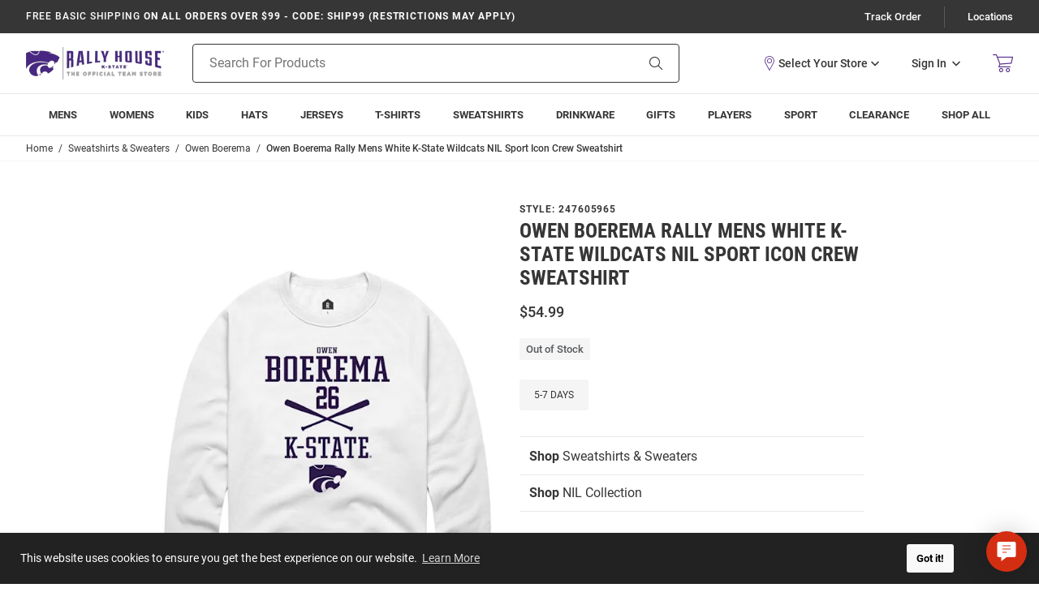

--- FILE ---
content_type: text/html; charset=utf-8
request_url: https://shop.kstatesports.com/Owen-Boerema-Rally-K-State-Wildcats-Mens-White-NIL-Sport-Icon-Long-Sleeve-Crew-Sweatshirt-247605965
body_size: 25056
content:
<!DOCTYPE html><html lang="en" class="no-js"><head><script type="text/javascript">
var MMThemeBreakpoints =
[
{
"code":	"mobile",
"name":	"Mobile",
"start":	{
"unit": "px",
"value": ""
}
,
"end":	{
"unit": "em",
"value": "39.999"
}
}
,{
"code":	"tablet",
"name":	"Tablet",
"start":	{
"unit": "px",
"value": ""
}
,
"end":	{
"unit": "em",
"value": "59.999"
}
}
];
</script>
<script type="text/javascript">
var json_url = "https:\/\/shop.kstatesports.com\/mm5\/json.mvc\u003F";
var json_nosessionurl = "https:\/\/shop.kstatesports.com\/mm5\/json.mvc\u003F";
var Store_Code = "MSRH";
</script>
<script type="text/javascript" src="https://shop.kstatesports.com/mm5/clientside.mvc?T=ca7712f2&amp;Module_Code=cmp-cssui-searchfield&amp;Filename=runtime.js" integrity="sha512-GT3fQyjPOh3ZvhBeXjc3+okpwb4DpByCirgPrWz6TaihplxQROYh7ilw9bj4wu+hbLgToqAFQuw3SCRJjmGcGQ==" crossorigin="anonymous" async defer></script>
<script type="text/javascript">
var MMSearchField_Search_URL_sep = "https:\/\/shop.kstatesports.com\/search\u003FSearch=";
(function( obj, eventType, fn )
{
if ( obj.addEventListener )
{
obj.addEventListener( eventType, fn, false );
}
else if ( obj.attachEvent )
{
obj.attachEvent( 'on' + eventType, fn );
}
})( window, 'mmsearchfield_override', function()
{
MMSearchField.prototype.onMenuAppendHeader = function () {return null;};MMSearchField.prototype.onMenuAppendItem = function (data) {var span;span = newElement('span', {'class': 'g-search-preview__entry'}, null, null);span.innerHTML = data;return span;};MMSearchField.prototype.onMenuAppendStoreSearch = function (search_value) {var item;item = newElement('div', {'class': 'g-search-preview__search-all'}, null, null);item.element_text = newTextNode('Search store for product "' + search_value + '"', item);return item;};MMSearchField.prototype.onFocus = function () {this.element_menu.classList.toggle('g-search-preview--open');};MMSearchField.prototype.onBlur = function () {this.element_menu.classList.toggle('g-search-preview--open');};
} );
</script>
<script type="text/javascript" src="https://shop.kstatesports.com/mm5/clientside.mvc?T=ca7712f2&amp;Filename=runtime_ui.js" integrity="sha512-ZIZBhU8Ftvfk9pHoUdkXEXY8RZppw5nTJnFsMqX+3ViPliSA/Y5WRa+eK3vIHZQfqf3R/SXEVS1DJTjmKgVOOw==" crossorigin="anonymous" async defer></script><script type="text/javascript" src="https://shop.kstatesports.com/mm5/clientside.mvc?T=ca7712f2&amp;Filename=ajax.js" integrity="sha512-hBYAAq3Edaymi0ELd4oY1JQXKed1b6ng0Ix9vNMtHrWb3FO0tDeoQ95Y/KM5z3XmxcibnvbVujqgLQn/gKBRhA==" crossorigin="anonymous" async defer></script>
<script>var dataLayer = dataLayer || [];dataLayer.push({"canonicalUri": "https:\/\/shop.kstatesports.com\/Owen-Boerema-Rally-K-State-Wildcats-Mens-White-NIL-Sport-Icon-Long-Sleeve-Crew-Sweatshirt-247605965","requestUri": "\/Owen-Boerema-Rally-K-State-Wildcats-Mens-White-NIL-Sport-Icon-Long-Sleeve-Crew-Sweatshirt-247605965","pageCode": "PROD","pageType": "product","pageName": "","userId": "","userEmail": "","sha1Email": "","basketId": "provisional","categoryCode": "","categoryName": "","productCode": "9507664","checkoutStep": ""});dataLayer.push({ecommerce: null});dataLayer.push({"event": "product_view","ecommerce": {"detail": {"products": [{"brand": "Rally Brand","item_brand": "Rally Brand","name": "Owen Boerema Rally Mens White K-State Wildcats NIL Sport Icon Crew Sweatshirt","league": "College","team": "K-State Wildcats","facet_department": "Sweatshirts &amp; Sweaters","item_name": "Owen Boerema Rally Mens White K-State Wildcats NIL Sport Icon Crew Sweatshirt","id": "247605965","item_id": "247605965","price": 54.99,"sku": "247605965"}]}},"content_type": "gtm_product","content_ids": ["9507664"],"value": 54.99});</script><!-- Google Tag Manager --><script>(function(w,d,s,l,i){w[l]=w[l]||[];w[l].push({'gtm.start':new Date().getTime(),event:'gtm.js'});var f=d.getElementsByTagName(s)[0],j=d.createElement(s),dl=l!='dataLayer'?'&l='+l:'';j.async=true;j.src='https://www.googletagmanager.com/gtm.js?id='+i+dl;f.parentNode.insertBefore(j,f);})(window,document,'script','dataLayer','GTM-5WV9X87F');</script><!-- End Google Tag Manager -->
<meta name="viewport" content="width=device-width, initial-scale=1"><base href="https://shop.kstatesports.com/mm5/"><link rel="shortcut icon" type="image/png" href="graphics/00000001/1/KSU square logo for Favicon.png?v=1"><title>Owen Boerema Mens White K-State Wildcats NIL Sport Icon Long Sleeve Crew Sweatshirt - 247605965</title><link rel="canonical" href="https://shop.kstatesports.com/Owen-Boerema-Rally-K-State-Wildcats-Mens-White-NIL-Sport-Icon-Long-Sleeve-Crew-Sweatshirt-247605965" /><meta name="description" content="Make a sporty statement with this Owen Boerema K-State Wildcats Rally Mens White NIL Sport Icon Crew Sweatshirt! Rally House has a great selection of new and exclusive K-State Wildcats t-shirts, hats, gifts and apparel, in-store and online. Explore a wide range of similar styles to 247605965 by visiting our collection today!" />
<meta name="keywords" content="K-State Wildcats Crew Sweatshirt, K-State Wildcats White Long Sleeve Crew Sweatshirt, K-State Wildcats Mens Crew Sweatshirt" />
<link rel="stylesheet" href="/mm5/themes/genesis/branches/production/public/dist/main.css?t=1768236134" /><link rel="stylesheet" href="/mm5/themes/genesis/branches/production/public/dist/page-code--PROD.386220f18f621239824d.chunk.css" /><style>:root {--rh-color-primary: #512888;--rh-color-secondary: #000000;--rh-color-tertiary: #a7a9ac;}</style><link type="text/css" media="all" rel="stylesheet" integrity="sha256-lWOXBr8vqpiy3pliCN1FmPIYkHdcr8Y0nc2BRMranrA= sha384-0K5gx4GPe3B0+RaqthenpKbJBAscHbhUuTd+ZmjJoHkRs98Ms3Pm2S4BvJqkmBdh sha512-wrhf+QxqNNvI+O73Y1XxplLd/Bt2GG2kDlyCGfeByKkupyZlAKZKAHXE2TM9/awtFar6eWl+W9hNO6Mz2QrA6Q==" crossorigin="anonymous" href="https://shop.kstatesports.com/mm5/json.mvc?Store_Code=MSRH&amp;Function=CSSResource_Output&amp;CSSResource_Code=mm-theme-styles&T=c862aad6" data-resource-group="modules" data-resource-code="mm-theme-styles" /><script type="text/javascript" data-resource-group="modules" data-resource-code="recaptcha_v3">
(() =>
{
var script;
script	= document.createElement( 'script' );
script.src	= 'https://www.google.com/recaptcha/api.js?badge=bottomleft&render=6Le2LhwrAAAAAJKXnpKRiNgCwvRIwG4w8fOeZXHw';
document.documentElement.appendChild( script );
} )();
document.addEventListener( 'DOMContentLoaded', () =>
{
var form, element, elements, form_lookup;
form_lookup = new Array();
elements = document.querySelectorAll( 'form input\u005Bname\u003D\"Action\"\u005D\u005Bvalue\u003D\"AUTH\"\u005D, form \u005Bname\u003D\"Action\"\u005D\u005Bvalue\u003D\"ORDR,SHIP,CTAX,AUTH\"\u005D' )
for ( element of elements )
{
if ( element instanceof HTMLFormElement )	form = element;
else if ( element.form instanceof HTMLFormElement )	form = element.form;
else
{
form = null;
while ( element )
{
if ( element instanceof HTMLFormElement )
{
form = element;
break;
}
element = element.parentNode;
}
}
if ( form && ( form_lookup.indexOf( form ) === -1 ) )
{
form_lookup.push( form );
new Miva_reCAPTCHAv3_FormSubmitListener( form, 'payment_authorization' );
}
}
elements = document.querySelectorAll( 'form input\u005Bname\u003D\"Action\"\u005D\u005Bvalue\u003D\"LOGN\"\u005D, form input\u005Bname\u003D\"Action\"\u005D\u005Bvalue\u005E\u003D\"LOGN,\"\u005D' )
for ( element of elements )
{
if ( element instanceof HTMLFormElement )	form = element;
else if ( element.form instanceof HTMLFormElement )	form = element.form;
else
{
form = null;
while ( element )
{
if ( element instanceof HTMLFormElement )
{
form = element;
break;
}
element = element.parentNode;
}
}
if ( form && ( form_lookup.indexOf( form ) === -1 ) )
{
form_lookup.push( form );
new Miva_reCAPTCHAv3_FormSubmitListener( form, 'customer_login' );
}
}
elements = document.querySelectorAll( 'form input\u005Bname\u003D\"Action\"\u005D\u005Bvalue\u003D\"GENESIS_EMPW\"\u005D' )
for ( element of elements )
{
if ( element instanceof HTMLFormElement )	form = element;
else if ( element.form instanceof HTMLFormElement )	form = element.form;
else
{
form = null;
while ( element )
{
if ( element instanceof HTMLFormElement )
{
form = element;
break;
}
element = element.parentNode;
}
}
if ( form && ( form_lookup.indexOf( form ) === -1 ) )
{
form_lookup.push( form );
new Miva_reCAPTCHAv3_FormSubmitListener( form, 'customer_forgot_password' );
}
}
} );
class Miva_reCAPTCHAv3_FormSubmitListener
{
#form;
#submitting;
#event_submit;
#original_submit;
#recaptcha_action;
#event_fallback_submit;
constructor( form, recaptcha_action )
{
this.#form	= form;
this.#submitting	= false;
this.#original_submit	= form.submit;
this.#recaptcha_action	= recaptcha_action;
this.#event_fallback_submit	= () => { this.#form.submit(); };
this.#event_submit	= ( e ) =>
{
e.stopImmediatePropagation();
e.preventDefault();
//
// Trigger overwritten submit to build reCAPTCHAv3 response, where the original
// form submit will be restored in the callback and the "submit" listener removed.
//
this.#form.submit();
}
this.#form.submit	= () =>
{
if ( this.#submitting )
{
return;
}
this.#submitting = true;
Miva_reCAPTCHAv3_Submit( this.#recaptcha_action, ( token ) =>
{
var input_response;
this.#submitting	= false;
input_response	= document.createElement( 'input' );
input_response.type	= 'hidden';
input_response.name	= 'reCAPTCHAv3_Response';
input_response.value	= token;
this.#form.submit	= this.#original_submit;
this.#form.removeEventListener( 'submit', this.#event_submit, { capture: true } );
this.#form.appendChild( input_response );
if ( this.#form.requestSubmit )
{
this.#form.requestSubmit();
}
else
{
this.#form.addEventListener( 'submit', this.#event_fallback_submit );
this.#form.dispatchEvent( new Event( 'submit', { bubbles: true, cancelable: true } ) );
this.#form.removeEventListener( 'submit', this.#event_fallback_submit );
}
} );
};
this.#form.addEventListener( 'submit', this.#event_submit, { capture: true } );
}
}
function Miva_reCAPTCHAv3_Submit( recaptcha_action, callback )
{
try
{
grecaptcha.ready( () => {
try
{
grecaptcha.execute( '6Le2LhwrAAAAAJKXnpKRiNgCwvRIwG4w8fOeZXHw', { action: recaptcha_action } ).then( ( token ) => {
callback( token );
} );
}
catch ( e )
{
setTimeout( () => callback( 'recaptcha failed' ) );
}
} );
}
catch ( e )
{
setTimeout( () => callback( 'recaptcha failed' ) );
}
}
</script><style>*:focus-visible {outline: 2px solid black !important; box-sizing: border-box !important;}.sr-only {position: absolute;left: -10000px;}.skip-link {left: -10000px;padding: 12px;background-color: white;color: black;border: 2px solid black;border-radius: 5px;position: absolute;top: 0px;z-index: 9999999999;}.skip-link:focus-visible{left: 0px;}</style><script type="text/javascript" data-resource-group="head_tag" data-resource-code="sitewide-login">const parseCookies = () => {return Object.fromEntries(document.cookie.split('; ').map(v=>v.split(/=(.*)/s).map(decodeURIComponent)));};const getCookieValue = (name) => {const cookies = parseCookies();return cookies[name];};const multiDomainCode = "KSTATE_WILDCATS";if (multiDomainCode === 'MICHLTRWIN') {const screenCode = 'PROD';const useStoreLogin = Boolean(0);const cookieName = 'hasSiteAccess';const cookieValue = getCookieValue(cookieName);const isAllowed = typeof cookieValue !== 'undefined';console.log(useStoreLogin);if (screenCode !== 'SITELOGIN' && !isAllowed && useStoreLogin) {window.location.replace('/site-login');}}</script><meta property="og:description"	content="Check out the deal on Owen Boerema Rally Mens White K-State Wildcats NIL Sport Icon Crew Sweatshirt at Rally House Team Store"><meta property="og:image"	content="https://media.rallyhouse.com/products/247605965-1.jpg?tx="><meta property="og:image:alt"	content="Owen Boerema Rally Mens White K-State Wildcats NIL Sport Icon Crew Sweatshirt"><meta property="og:site_name"	content="Rally House Team Store"><meta property="og:title"	content="Owen Boerema Rally Mens White K-State Wildcats NIL Sport Icon Crew Sweatshirt"><meta property="og:type"	content="product"><meta property="og:url"	content="https://shop.kstatesports.com/Owen-Boerema-Rally-K-State-Wildcats-Mens-White-NIL-Sport-Icon-Long-Sleeve-Crew-Sweatshirt-247605965"><meta property="og:locale" content="en_US"><meta property="product:price:amount"	content="54.99" /><meta property="product:price:currency"	content="USD" /><meta name="twitter:card" content="summary_large_image"><meta name="twitter:site"	content="rally_house" /><meta name="twitter:creator"	content="rally_house"></head><body class="g-site-wrapper"><a class="skip-link" href="https://shop.kstatesports.com/Owen-Boerema-Rally-K-State-Wildcats-Mens-White-NIL-Sport-Icon-Long-Sleeve-Crew-Sweatshirt-247605965?#main-content">Skip to Content</a><div id="cross_device_baskets" class="readytheme-contentsection">
</div>
<aside id="js-mini-basket" class="g-mini-basket" aria-hidden="true"><div class="js-mini-basket" data-count="0" data-subtotal="" data-session="8e76b2f37824a4614e0450240682c296"><div class="g-mini-basket__overlay" tabindex="-1" data-micromodal-close><div class="g-mini-basket__content u-bg-white" role="dialog" aria-modal="true" aria-labelledby="modal-mini-basket-title"><div id="js-mini-basket-loading-container" aria-hidden="true"></div><div class="g-mini-basket__header-container"><div class="g-mini-basket__header"><span id="modal-mini-basket-title" class="g-mini-basket__title">My Cart</span><button type="button" class="g-mini-basket__close g-button--no-styling u-icon-cross" aria-label="Close Mini-Basket" data-micromodal-close></button></div></div><div class="g-mini-basket__footer g-mini-basket__empty"><div class="u-icon-cart-empty g-mini-basket__empty-icon" aria-hidden="true"></div><div class="g-mini-basket__empty-title">It's Empty in Here!</div><div class="g-mini-basket__empty-text">Add items to get started.</div><div class="g-mini-basket__continue-shopping"><button class="g-button-primary" data-micromodal-close>Continue Shopping</button></div></div></div></div></div></aside><div class="g-site-header__top-navigation " role="region" aria-label="Featured promotions and support navigation links"><div class="g-wrapper"><div class="g-layout"><div class="g-layout__item u-width-12 u-width-8--xl u-text-center u-text-left--xl"><span class="g-site-header__message"><strong><span class="u-text-medium">Free Basic Shipping</span> On All Orders Over $99 - CODE: SHIP99 (restrictions may apply)</strong></span>
</div><div class="g-layout__item u-hidden u-flex--xl u-width-4 g-site-header__top-navigation-links"><a href="https://shop.kstatesports.com/order-history-list" class="g-site-header__top-navigation-link">Track Order</a><span class="g-site-header__top-navigation-sep" aria-hidden="true"></span><a href="https://shop.kstatesports.com/stores" class="g-site-header__top-navigation-link" id="TopNav_Locations">Locations</a></div></div></div></div><header class="g-site-header g-site-header__unsticky"><div class="g-wrapper g-site-header__masthead"><div class="g-layout g-layout--align-center"><div class="g-layout__item u-width-4 u-width-2--m u-width-4--l u-hidden--xl"><button tabindex="0" aria-label="Open Mobile Navigation" class="g-button--no-styling g-navigation-mobile-menu-button u-icon-menu js-navigation-menu__open"><span class="u-hide-visually">Open Mobile Navigation</span></button></div><div class="g-site-header__logo g-layout__item u-width-4 u-width-8--m u-width-4--l u-width-2--xl u-text-center u-text-left--xl"><a href="https://shop.kstatesports.com/" title="Rally House Team Store" class="u-inline-block u-width-12" data-message=""><img src="graphics/00000001/1/K-State Logo.png" alt="Kansas State Wildcats Online Team Store" width="170" height="52"></a></div><div class="g-site-header__links-wrap g-layout__item u-width-4 u-width-2--m u-width-4--l u-width-4--xl u-flex g-layout--align-center u-text-right"><div class="g-site-header__masthead-links u-text-right"><div class="g-site-header__masthead-customerlink"><x-my-store class="g-site-header__mystore" title="View Your Store" role="button" tabindex="0"></x-my-store><a href="https://shop.kstatesports.com/customer-login" class="u-inline-block u-hidden--l g-account-link-mobile" data-micromodal-trigger="js-global-account" data-modal-options='{"awaitCloseAnimation": true, "awaitOpenAnimation": true, "disableScroll": false }'><span class="u-icon-user g-customerlink-icon" aria-hidden="true"></span><span class="u-hide-visually">Sign In</span></a><a href="https://shop.kstatesports.com/customer-login" class="u-inline-block--l u-hidden g-account-link" data-micromodal-trigger="js-global-account" data-modal-options='{"awaitCloseAnimation": true, "awaitOpenAnimation": true, "disableScroll": false }'><span class="u-inline-block">Sign In</span><span class="u-inline-block u-icon-chevron-down g-customerlink-toggle" aria-hidden="true"></span></a><div id="js-global-account" class="g-global-account" aria-hidden="true"><div tabindex="-1" data-micromodal-close><div class="u-text-left g-global-account__inner"><div class="g-global-account__container" role="dialog" aria-modal="true" aria-labelledby="js-global-account-title"><div class="g-global-account__header u-text-right" id="js-global-account-title"><button class="u-inline-block g-button--no-styling g-account-link" data-micromodal-close><span class="u-inline-block" data-micromodal-close>Sign In</span><span class="u-inline-block u-icon-chevron-up g-customerlink-toggle" aria-hidden="true" data-micromodal-close></span></button></div><div class="g-global-account__content" id="js-global-account-content"><div class="g-type-title-4 g-global-account__title">Sign In To Account</div><form class="g-global-account__form js-form-validator" method="post" action="https://shop.kstatesports.com/Owen-Boerema-Rally-K-State-Wildcats-Mens-White-NIL-Sport-Icon-Long-Sleeve-Crew-Sweatshirt-247605965" autocomplete="off"><fieldset><legend class="u-hide-visually">Global Account Log In</legend><input type="hidden" name="Action" value="LOGN" /><input type="hidden" name="Category_Code" value="" /><input type="hidden" name="Product_Code" value="9507664" /><input type="hidden" name="Search" value="" /><input type="hidden" name="Per_Page" value="" /><input type="hidden" name="Sort_By" value="disp_order" /><div class="g-form-list"><div class="g-form-list__item g-form-list__item--full"><label for="global-account__customer-login-email" class="g-form-label is-required">Email Address</label><input id="global-account__customer-login-email" class="g-form-input" type="email" name="Customer_LoginEmail" value="" autocomplete="email" placeholder="Email" required></div><div class="g-form-list__item g-form-list__item--full"><label for="global-account__customer-password" class="g-form-label is-required">Password</label><input id="global-account__customer-password" class="g-form-input" type="password" name="Customer_Password" autocomplete="current-password" placeholder="Password" required></div><div class="g-form-list__item g-form-list__item--full g-form-list__forgot-password"><a class="g-regular-link" href="https://shop.kstatesports.com/forgot-password" title="Forgot Your Password?" data-micromodal-trigger="modal-forgot-password">Forgot Password?</a></div><div class="g-form-list__item g-form-list__item--full g-form-list__cta"><input class="g-button-primary g-button-width--full" type="submit" value="Sign In"></div><div class="g-form-list__item g-form-list__item--full g-form-list__cta"><span id="recaptcha_disclaimer" class="readytheme-banner">
<span class="u-font-xsmall u-color-gray-5">This site is protected by reCAPTCHA and the Google <a href="https://policies.google.com/privacy" target="_blank" class="u-color-primary u-text-underline">Privacy Policy</a> and <a href="https://policies.google.com/terms" target="_blank" class="u-color-primary u-text-underline">Terms of Service</a> apply.</span>
</span>
</div><div class="g-form-list__item g-form-list__item--full g-form-list__cta"><span id="new_website_message_global" class="readytheme-banner">
<div class="u-font-xsmall">
	<p>Be the First To Know About New Releases and Special Offers</p>
	<p>Cruise Through Checkout and Easily Track Your Orders</p>
	<span>Create a Wishlist and View Your Order History</span>
</div>
</span>
</div><div class="g-form-list__item g-form-list__item--full u-text-center"><span class="u-color-primary">New to Rally House?</span> <a href="https://shop.kstatesports.com/customer-login" class="g-display-link">Create an Account</a></div></div></fieldset></form></div></div></div></div></div></div><a class="g-site-header__basket-link js-mini-basket-open" href="https://shop.kstatesports.com/basket-contents" aria-label="Open Mini Basket" aria-haspopup="dialog" data-modal-trigger="js-mini-basket"><span class="u-icon-cart-empty g-site-header__basket-link-icon" aria-hidden="true"></span><span class="g-site-header__basket-link-quantity js-mini-basket-count"></span></a></div></div><div id="js-search-form" class="g-site-header__search g-layout__item u-width-12 u-width-6--xl"><form class="g-site-header__search-form" method="get" action="https://shop.kstatesports.com/search"><fieldset><legend class="u-hide-visually">Product Search</legend><div class="g-form-list"><div class="g-form-list__item g-form-list__item--full g-control-group u-flex"><input id="js-search-form-input" class="g-form-input g-control-group__field u-bg-transparent u-border-none" data-mm_searchfield="Yes" data-mm_searchfield_id="g-search-preview" type="search" name="Search" value="" placeholder="Search For Products" autocomplete="off" aria-label="Search For Products" required><button id="js-site-header__search-clear" class="g-button--no-styling g-site-header__search-clear" type="button" aria-hidden="true">Clear</button><button class="g-button g-control-group__button u-bg-transparent u-icon-search u-border-none g-site-header__search-button" type="submit"><span class="u-hide-visually">Search</span></button></div></div></fieldset><div id="autocomplete-main"></div></form></div></div></div></header><div id="navigation_menu" class="readytheme-contentsection"><nav class="g-site-navigation g-navigation-menu js-navigation-menu is-hidden " aria-label="Rally House Team Store, main-menu" role="menubar"><div class="g-navigation-menu__wrap" role="none"><div class="g-navigation-menu__parent js-navigation-menu__has-child" role="none"><a class="g-navigation-menu__link js-navigation-menu__link" href="https://shop.kstatesports.com/mens" aria-label="Mens main navigation link" role="menuitem" tabindex="0" data-link-name="Mens"><span class="g-navigation-menu__text">Mens</span><span class="g-navigation-menu__icon u-icon-chevron-down u-hidden"></span><span class="g-navigation-menu__icon u-icon-chevron-right u-hidden--xl"></span></a><button class="g-navigation-menu__expand js-navigation-menu__expand u-hide-visually" aria-label="Expand Mens sub-menu" aria-haspopup="true" aria-expanded="false"aria-controls="Mens-sub-menu" tabindex="0"></button><div id="Mens-sub-menu" class="g-navigation-menu__drawer js-navigation-menu__drawer is-edge-left" aria-label="Mens sub-menu" role="region"><div class="g-navigation-menu__header u-hidden--xl" role="none"><button class="g-navigation-menu__previous js-navigation-menu__previous" aria-label="main-menu, Mens, Go back one level" role="menuitem" tabindex="0"><span class="g-navigation-menu__icon u-icon-arrow-left"></span><span class="g-navigation-menu__text">Back</span></button><div class="g-navigation-menu__header--item" role="none"><a class="js-navigation-menu__link g-navigation-menu__title" href="https://shop.kstatesports.com/mens" aria-label="Mens Link" tabindex="0" role="menuitem"><span class="g-navigation-menu__text">Mens</span></a></div></div><div class="g-navigation-menu__row is-static" role="none"><div class="g-navigation-menu__column" data-column="Mens Column 1" role="none"><div class="g-navigation-menu__item" role="none"><a class="g-navigation-menu__link g-navigation-menu__title js-navigation-menu__link" href="https://shop.kstatesports.com/hats/mens" aria-label="Mens - Hats main navigation link" aria-haspopup="false" tabindex="0" role="menuitem"><span class="g-navigation-menu__text">Hats</span></a></div><div class="g-navigation-menu__item" role="none"><a class="g-navigation-menu__link g-navigation-menu__title js-navigation-menu__link" href="https://shop.kstatesports.com/jerseys/mens" aria-label="Mens - Jerseys main navigation link" aria-haspopup="false" tabindex="0" role="menuitem"><span class="g-navigation-menu__text">Jerseys</span></a></div><div class="g-navigation-menu__item" role="none"><a class="g-navigation-menu__link g-navigation-menu__title js-navigation-menu__link" href="https://shop.kstatesports.com/t-shirts/mens" aria-label="Mens - T-Shirts main navigation link" aria-haspopup="false" tabindex="0" role="menuitem"><span class="g-navigation-menu__text">T-Shirts</span></a></div></div><div class="g-navigation-menu__column" data-column="Mens Column 2" role="none"><div class="g-navigation-menu__item" role="none"><a class="g-navigation-menu__link g-navigation-menu__title js-navigation-menu__link" href="https://shop.kstatesports.com/sweatshirts-sweaters/mens" aria-label="Mens - Sweatshirts main navigation link" aria-haspopup="false" tabindex="0" role="menuitem"><span class="g-navigation-menu__text">Sweatshirts</span></a></div><div class="g-navigation-menu__item" role="none"><a class="g-navigation-menu__link g-navigation-menu__title js-navigation-menu__link" href="https://shop.kstatesports.com/accessories/mens" aria-label="Mens - Accessories main navigation link" aria-haspopup="false" tabindex="0" role="menuitem"><span class="g-navigation-menu__text">Accessories</span></a></div><div class="g-navigation-menu__item" role="none"><a class="g-navigation-menu__link g-navigation-menu__title js-navigation-menu__link" href="https://shop.kstatesports.com/bottoms/mens" aria-label="Mens - Bottoms main navigation link" aria-haspopup="false" tabindex="0" role="menuitem"><span class="g-navigation-menu__text">Bottoms</span></a></div></div><div class="g-navigation-menu__column" data-column="Mens Column 3" role="none"><div class="g-navigation-menu__item" role="none"><a class="g-navigation-menu__link g-navigation-menu__title js-navigation-menu__link" href="https://shop.kstatesports.com/jackets/mens" aria-label="Mens - Jackets main navigation link" aria-haspopup="false" tabindex="0" role="menuitem"><span class="g-navigation-menu__text">Jackets</span></a></div><div class="g-navigation-menu__item" role="none"><a class="g-navigation-menu__link g-navigation-menu__title js-navigation-menu__link" href="https://shop.kstatesports.com/pajamas/mens" aria-label="Mens - Pajamas main navigation link" aria-haspopup="false" tabindex="0" role="menuitem"><span class="g-navigation-menu__text">Pajamas</span></a></div><div class="g-navigation-menu__item" role="none"><a class="g-navigation-menu__link g-navigation-menu__title js-navigation-menu__link" href="https://shop.kstatesports.com/polos-dress-shirts/mens" aria-label="Mens - Polos &amp; Dress Shirts main navigation link" aria-haspopup="false" tabindex="0" role="menuitem"><span class="g-navigation-menu__text">Polos &amp; Dress Shirts</span></a></div></div><div class="g-navigation-menu__column" data-column="Mens Column 4" role="none"><div class="g-navigation-menu__item" role="none"><a class="g-navigation-menu__link g-navigation-menu__title js-navigation-menu__link" href="https://shop.kstatesports.com/socks/mens" aria-label="Mens - Socks main navigation link" aria-haspopup="false" tabindex="0" role="menuitem"><span class="g-navigation-menu__text">Socks</span></a></div><div class="g-navigation-menu__item" role="none"><a class="g-navigation-menu__link g-navigation-menu__title js-navigation-menu__link" href="https://shop.kstatesports.com/luggage-purses-backpacks" aria-label="Mens - Luggage, Purses &amp; Backpacks main navigation link" aria-haspopup="false" tabindex="0" role="menuitem"><span class="g-navigation-menu__text">Luggage, Purses &amp; Backpacks</span></a></div></div><a class="js-navigation-menu__link g-navigation-menu__link g-navigation-menu__link--standout u-hidden--xl" href="https://shop.kstatesports.com/mens" aria-label="Mens main navigation shop all link" tabindex="0" role="menuitem">Shop All</a></div></div></div><div class="g-navigation-menu__parent js-navigation-menu__has-child" role="none"><a class="g-navigation-menu__link js-navigation-menu__link" href="https://shop.kstatesports.com/womens" aria-label="Womens main navigation link" role="menuitem" tabindex="0" data-link-name="Womens"><span class="g-navigation-menu__text">Womens</span><span class="g-navigation-menu__icon u-icon-chevron-down u-hidden"></span><span class="g-navigation-menu__icon u-icon-chevron-right u-hidden--xl"></span></a><button class="g-navigation-menu__expand js-navigation-menu__expand u-hide-visually" aria-label="Expand Womens sub-menu" aria-haspopup="true" aria-expanded="false"aria-controls="Womens-sub-menu" tabindex="0"></button><div id="Womens-sub-menu" class="g-navigation-menu__drawer js-navigation-menu__drawer" aria-label="Womens sub-menu" role="region"><div class="g-navigation-menu__header u-hidden--xl" role="none"><button class="g-navigation-menu__previous js-navigation-menu__previous" aria-label="main-menu, Womens, Go back one level" role="menuitem" tabindex="0"><span class="g-navigation-menu__icon u-icon-arrow-left"></span><span class="g-navigation-menu__text">Back</span></button><div class="g-navigation-menu__header--item" role="none"><a class="js-navigation-menu__link g-navigation-menu__title" href="https://shop.kstatesports.com/womens" aria-label="Womens Link" tabindex="0" role="menuitem"><span class="g-navigation-menu__text">Womens</span></a></div></div><div class="g-navigation-menu__row is-static" role="none"><div class="g-navigation-menu__column" data-column="Womens Column 1" role="none"><div class="g-navigation-menu__item" role="none"><a class="g-navigation-menu__link g-navigation-menu__title js-navigation-menu__link" href="https://shop.kstatesports.com/hats/womens" aria-label="Womens - Hats main navigation link" aria-haspopup="false" tabindex="0" role="menuitem"><span class="g-navigation-menu__text">Hats</span></a></div><div class="g-navigation-menu__item" role="none"><a class="g-navigation-menu__link g-navigation-menu__title js-navigation-menu__link" href="https://shop.kstatesports.com/jerseys/womens" aria-label="Womens - Jerseys main navigation link" aria-haspopup="false" tabindex="0" role="menuitem"><span class="g-navigation-menu__text">Jerseys</span></a></div><div class="g-navigation-menu__item" role="none"><a class="g-navigation-menu__link g-navigation-menu__title js-navigation-menu__link" href="https://shop.kstatesports.com/t-shirts/womens" aria-label="Womens - T-Shirts main navigation link" aria-haspopup="false" tabindex="0" role="menuitem"><span class="g-navigation-menu__text">T-Shirts</span></a></div></div><div class="g-navigation-menu__column" data-column="Womens Column 2" role="none"><div class="g-navigation-menu__item" role="none"><a class="g-navigation-menu__link g-navigation-menu__title js-navigation-menu__link" href="https://shop.kstatesports.com/sweatshirts-sweaters/womens" aria-label="Womens - Sweatshirts main navigation link" aria-haspopup="false" tabindex="0" role="menuitem"><span class="g-navigation-menu__text">Sweatshirts</span></a></div><div class="g-navigation-menu__item" role="none"><a class="g-navigation-menu__link g-navigation-menu__title js-navigation-menu__link" href="https://shop.kstatesports.com/accessories/womens" aria-label="Womens - Accessories main navigation link" aria-haspopup="false" tabindex="0" role="menuitem"><span class="g-navigation-menu__text">Accessories</span></a></div><div class="g-navigation-menu__item" role="none"><a class="g-navigation-menu__link g-navigation-menu__title js-navigation-menu__link" href="https://shop.kstatesports.com/bottoms/womens" aria-label="Womens - Bottoms main navigation link" aria-haspopup="false" tabindex="0" role="menuitem"><span class="g-navigation-menu__text">Bottoms</span></a></div></div><div class="g-navigation-menu__column" data-column="Womens Column 3" role="none"><div class="g-navigation-menu__item" role="none"><a class="g-navigation-menu__link g-navigation-menu__title js-navigation-menu__link" href="https://shop.kstatesports.com/jackets/womens" aria-label="Womens - Jackets main navigation link" aria-haspopup="false" tabindex="0" role="menuitem"><span class="g-navigation-menu__text">Jackets</span></a></div><div class="g-navigation-menu__item" role="none"><a class="g-navigation-menu__link g-navigation-menu__title js-navigation-menu__link" href="https://shop.kstatesports.com/pajamas/womens" aria-label="Womens - Pajamas main navigation link" aria-haspopup="false" tabindex="0" role="menuitem"><span class="g-navigation-menu__text">Pajamas</span></a></div><div class="g-navigation-menu__item" role="none"><a class="g-navigation-menu__link g-navigation-menu__title js-navigation-menu__link" href="https://shop.kstatesports.com/polos-dress-shirts/womens" aria-label="Womens - Polos &amp; Dress Shirts main navigation link" aria-haspopup="false" tabindex="0" role="menuitem"><span class="g-navigation-menu__text">Polos &amp; Dress Shirts</span></a></div></div><div class="g-navigation-menu__column" data-column="Womens Column 4" role="none"><div class="g-navigation-menu__item" role="none"><a class="g-navigation-menu__link g-navigation-menu__title js-navigation-menu__link" href="https://shop.kstatesports.com/socks/womens" aria-label="Womens - Socks main navigation link" aria-haspopup="false" tabindex="0" role="menuitem"><span class="g-navigation-menu__text">Socks</span></a></div></div><a class="js-navigation-menu__link g-navigation-menu__link g-navigation-menu__link--standout u-hidden--xl" href="https://shop.kstatesports.com/womens" aria-label="Womens main navigation shop all link" tabindex="0" role="menuitem">Shop All</a></div></div></div><div class="g-navigation-menu__parent js-navigation-menu__has-child" role="none"><a class="g-navigation-menu__link js-navigation-menu__link" href="https://shop.kstatesports.com/kids" aria-label="Kids main navigation link" role="menuitem" tabindex="0" data-link-name="Kids"><span class="g-navigation-menu__text">Kids</span><span class="g-navigation-menu__icon u-icon-chevron-down u-hidden"></span><span class="g-navigation-menu__icon u-icon-chevron-right u-hidden--xl"></span></a><button class="g-navigation-menu__expand js-navigation-menu__expand u-hide-visually" aria-label="Expand Kids sub-menu" aria-haspopup="true" aria-expanded="false"aria-controls="Kids-sub-menu" tabindex="0"></button><div id="Kids-sub-menu" class="g-navigation-menu__drawer js-navigation-menu__drawer" aria-label="Kids sub-menu" role="region"><div class="g-navigation-menu__header u-hidden--xl" role="none"><button class="g-navigation-menu__previous js-navigation-menu__previous" aria-label="main-menu, Kids, Go back one level" role="menuitem" tabindex="0"><span class="g-navigation-menu__icon u-icon-arrow-left"></span><span class="g-navigation-menu__text">Back</span></button><div class="g-navigation-menu__header--item" role="none"><a class="js-navigation-menu__link g-navigation-menu__title" href="https://shop.kstatesports.com/kids" aria-label="Kids Link" tabindex="0" role="menuitem"><span class="g-navigation-menu__text">Kids</span></a></div></div><div class="g-navigation-menu__row is-static" role="none"><div class="g-navigation-menu__column" data-column="Kids Column 1" role="none"><div class="g-navigation-menu__item" role="none"><a class="g-navigation-menu__link g-navigation-menu__title js-navigation-menu__link" href="https://shop.kstatesports.com/hats/kids" aria-label="Kids - Hats main navigation link" aria-haspopup="false" tabindex="0" role="menuitem"><span class="g-navigation-menu__text">Hats</span></a></div><div class="g-navigation-menu__item" role="none"><a class="g-navigation-menu__link g-navigation-menu__title js-navigation-menu__link" href="https://shop.kstatesports.com/jerseys/kids" aria-label="Kids - Jerseys main navigation link" aria-haspopup="false" tabindex="0" role="menuitem"><span class="g-navigation-menu__text">Jerseys</span></a></div><div class="g-navigation-menu__item" role="none"><a class="g-navigation-menu__link g-navigation-menu__title js-navigation-menu__link" href="https://shop.kstatesports.com/t-shirts/kids" aria-label="Kids - T-Shirts main navigation link" aria-haspopup="false" tabindex="0" role="menuitem"><span class="g-navigation-menu__text">T-Shirts</span></a></div></div><div class="g-navigation-menu__column" data-column="Kids Column 2" role="none"><div class="g-navigation-menu__item" role="none"><a class="g-navigation-menu__link g-navigation-menu__title js-navigation-menu__link" href="https://shop.kstatesports.com/accessories/kids" aria-label="Kids - Accessories main navigation link" aria-haspopup="false" tabindex="0" role="menuitem"><span class="g-navigation-menu__text">Accessories</span></a></div><div class="g-navigation-menu__item" role="none"><a class="g-navigation-menu__link g-navigation-menu__title js-navigation-menu__link" href="https://shop.kstatesports.com/bottoms/kids" aria-label="Kids - Bottoms main navigation link" aria-haspopup="false" tabindex="0" role="menuitem"><span class="g-navigation-menu__text">Bottoms</span></a></div><div class="g-navigation-menu__item" role="none"><a class="g-navigation-menu__link g-navigation-menu__title js-navigation-menu__link" href="https://shop.kstatesports.com/pajamas/kids" aria-label="Kids - Pajamas main navigation link" aria-haspopup="false" tabindex="0" role="menuitem"><span class="g-navigation-menu__text">Pajamas</span></a></div></div><div class="g-navigation-menu__column" data-column="Kids Column 3" role="none"><div class="g-navigation-menu__item" role="none"><a class="g-navigation-menu__link g-navigation-menu__title js-navigation-menu__link" href="https://shop.kstatesports.com/socks/kids" aria-label="Kids - Socks main navigation link" aria-haspopup="false" tabindex="0" role="menuitem"><span class="g-navigation-menu__text">Socks</span></a></div><div class="g-navigation-menu__item" role="none"><a class="g-navigation-menu__link g-navigation-menu__title js-navigation-menu__link" href="https://shop.kstatesports.com/baby-accessories" aria-label="Kids - Baby Accessories main navigation link" aria-haspopup="false" tabindex="0" role="menuitem"><span class="g-navigation-menu__text">Baby Accessories</span></a></div></div><a class="js-navigation-menu__link g-navigation-menu__link g-navigation-menu__link--standout u-hidden--xl" href="https://shop.kstatesports.com/kids" aria-label="Kids main navigation shop all link" tabindex="0" role="menuitem">Shop All</a></div></div></div><div class="g-navigation-menu__parent js-navigation-menu__has-child" role="none"><a class="g-navigation-menu__link js-navigation-menu__link" href="https://shop.kstatesports.com/hats" aria-label="Hats main navigation link" role="menuitem" tabindex="0" data-link-name="Hats"><span class="g-navigation-menu__text">Hats</span><span class="g-navigation-menu__icon u-icon-chevron-down u-hidden"></span><span class="g-navigation-menu__icon u-icon-chevron-right u-hidden--xl"></span></a><button class="g-navigation-menu__expand js-navigation-menu__expand u-hide-visually" aria-label="Expand Hats sub-menu" aria-haspopup="true" aria-expanded="false"aria-controls="Hats-sub-menu" tabindex="0"></button><div id="Hats-sub-menu" class="g-navigation-menu__drawer js-navigation-menu__drawer" aria-label="Hats sub-menu" role="region"><div class="g-navigation-menu__header u-hidden--xl" role="none"><button class="g-navigation-menu__previous js-navigation-menu__previous" aria-label="main-menu, Hats, Go back one level" role="menuitem" tabindex="0"><span class="g-navigation-menu__icon u-icon-arrow-left"></span><span class="g-navigation-menu__text">Back</span></button><div class="g-navigation-menu__header--item" role="none"><a class="js-navigation-menu__link g-navigation-menu__title" href="https://shop.kstatesports.com/hats" aria-label="Hats Link" tabindex="0" role="menuitem"><span class="g-navigation-menu__text">Hats</span></a></div></div><div class="g-navigation-menu__row is-static" role="none"><div class="g-navigation-menu__column" data-column="Hats Column 1" role="none"><div class="g-navigation-menu__item" role="none"><a class="g-navigation-menu__link g-navigation-menu__title js-navigation-menu__link" href="https://shop.kstatesports.com/hats/mens" aria-label="Hats - Mens main navigation link" aria-haspopup="false" tabindex="0" role="menuitem"><span class="g-navigation-menu__text">Mens</span></a></div><div class="g-navigation-menu__item" role="none"><a class="g-navigation-menu__link g-navigation-menu__title js-navigation-menu__link" href="https://shop.kstatesports.com/hats/womens" aria-label="Hats - Womens main navigation link" aria-haspopup="false" tabindex="0" role="menuitem"><span class="g-navigation-menu__text">Womens</span></a></div><div class="g-navigation-menu__item" role="none"><a class="g-navigation-menu__link g-navigation-menu__title js-navigation-menu__link" href="https://shop.kstatesports.com/hats/kids" aria-label="Hats - Kids main navigation link" aria-haspopup="false" tabindex="0" role="menuitem"><span class="g-navigation-menu__text">Kids</span></a></div></div><div class="g-navigation-menu__column" data-column="Hats Column 2" role="none"><div class="g-navigation-menu__item" role="none"><a class="g-navigation-menu__link g-navigation-menu__title js-navigation-menu__link" href="https://shop.kstatesports.com/hats/adjustable" aria-label="Hats - Adjustable main navigation link" aria-haspopup="false" tabindex="0" role="menuitem"><span class="g-navigation-menu__text">Adjustable</span></a></div><div class="g-navigation-menu__item" role="none"><a class="g-navigation-menu__link g-navigation-menu__title js-navigation-menu__link" href="https://shop.kstatesports.com/hats/bucket" aria-label="Hats - Bucket main navigation link" aria-haspopup="false" tabindex="0" role="menuitem"><span class="g-navigation-menu__text">Bucket</span></a></div><div class="g-navigation-menu__item" role="none"><a class="g-navigation-menu__link g-navigation-menu__title js-navigation-menu__link" href="https://shop.kstatesports.com/hats/fitted" aria-label="Hats - Fitted main navigation link" aria-haspopup="false" tabindex="0" role="menuitem"><span class="g-navigation-menu__text">Fitted</span></a></div></div><div class="g-navigation-menu__column" data-column="Hats Column 3" role="none"><div class="g-navigation-menu__item" role="none"><a class="g-navigation-menu__link g-navigation-menu__title js-navigation-menu__link" href="https://shop.kstatesports.com/hats/flex" aria-label="Hats - Flex main navigation link" aria-haspopup="false" tabindex="0" role="menuitem"><span class="g-navigation-menu__text">Flex</span></a></div><div class="g-navigation-menu__item" role="none"><a class="g-navigation-menu__link g-navigation-menu__title js-navigation-menu__link" href="https://shop.kstatesports.com/hats/knit" aria-label="Hats - Knit main navigation link" aria-haspopup="false" tabindex="0" role="menuitem"><span class="g-navigation-menu__text">Knit</span></a></div><div class="g-navigation-menu__item" role="none"><a class="g-navigation-menu__link g-navigation-menu__title js-navigation-menu__link" href="https://shop.kstatesports.com/hats/snapback" aria-label="Hats - Snapback main navigation link" aria-haspopup="false" tabindex="0" role="menuitem"><span class="g-navigation-menu__text">Snapback</span></a></div></div><div class="g-navigation-menu__column" data-column="Hats Column 4" role="none"><div class="g-navigation-menu__item" role="none"><a class="g-navigation-menu__link g-navigation-menu__title js-navigation-menu__link" href="https://shop.kstatesports.com/hats/visors" aria-label="Hats - Visors main navigation link" aria-haspopup="false" tabindex="0" role="menuitem"><span class="g-navigation-menu__text">Visors</span></a></div></div><a class="js-navigation-menu__link g-navigation-menu__link g-navigation-menu__link--standout u-hidden--xl" href="https://shop.kstatesports.com/hats" aria-label="Hats main navigation shop all link" tabindex="0" role="menuitem">Shop All</a></div></div></div><div class="g-navigation-menu__parent js-navigation-menu__has-child" role="none"><a class="g-navigation-menu__link js-navigation-menu__link" href="https://shop.kstatesports.com/jerseys" aria-label="Jerseys main navigation link" role="menuitem" tabindex="0" data-link-name="Jerseys"><span class="g-navigation-menu__text">Jerseys</span><span class="g-navigation-menu__icon u-icon-chevron-down u-hidden"></span><span class="g-navigation-menu__icon u-icon-chevron-right u-hidden--xl"></span></a><button class="g-navigation-menu__expand js-navigation-menu__expand u-hide-visually" aria-label="Expand Jerseys sub-menu" aria-haspopup="true" aria-expanded="false"aria-controls="Jerseys-sub-menu" tabindex="0"></button><div id="Jerseys-sub-menu" class="g-navigation-menu__drawer js-navigation-menu__drawer" aria-label="Jerseys sub-menu" role="region"><div class="g-navigation-menu__header u-hidden--xl" role="none"><button class="g-navigation-menu__previous js-navigation-menu__previous" aria-label="main-menu, Jerseys, Go back one level" role="menuitem" tabindex="0"><span class="g-navigation-menu__icon u-icon-arrow-left"></span><span class="g-navigation-menu__text">Back</span></button><div class="g-navigation-menu__header--item" role="none"><a class="js-navigation-menu__link g-navigation-menu__title" href="https://shop.kstatesports.com/jerseys" aria-label="Jerseys Link" tabindex="0" role="menuitem"><span class="g-navigation-menu__text">Jerseys</span></a></div></div><div class="g-navigation-menu__row is-static" role="none"><div class="g-navigation-menu__column" data-column="Jerseys Column 1" role="none"><div class="g-navigation-menu__item" role="none"><a class="g-navigation-menu__link g-navigation-menu__title js-navigation-menu__link" href="https://shop.kstatesports.com/jerseys/mens" aria-label="Jerseys - Mens main navigation link" aria-haspopup="false" tabindex="0" role="menuitem"><span class="g-navigation-menu__text">Mens</span></a></div><div class="g-navigation-menu__item" role="none"><a class="g-navigation-menu__link g-navigation-menu__title js-navigation-menu__link" href="https://shop.kstatesports.com/jerseys/kids" aria-label="Jerseys - Kids main navigation link" aria-haspopup="false" tabindex="0" role="menuitem"><span class="g-navigation-menu__text">Kids</span></a></div><div class="g-navigation-menu__item" role="none"><a class="g-navigation-menu__link g-navigation-menu__title js-navigation-menu__link" href="https://shop.kstatesports.com/jerseys/basketball" aria-label="Jerseys - Basketball main navigation link" aria-haspopup="false" tabindex="0" role="menuitem"><span class="g-navigation-menu__text">Basketball</span></a></div></div><div class="g-navigation-menu__column" data-column="Jerseys Column 2" role="none"><div class="g-navigation-menu__item" role="none"><a class="g-navigation-menu__link g-navigation-menu__title js-navigation-menu__link" href="https://shop.kstatesports.com/jerseys/football" aria-label="Jerseys - Football main navigation link" aria-haspopup="false" tabindex="0" role="menuitem"><span class="g-navigation-menu__text">Football</span></a></div><div class="g-navigation-menu__item" role="none"><a class="g-navigation-menu__link g-navigation-menu__title js-navigation-menu__link" href="https://shop.kstatesports.com/jerseys/fashion" aria-label="Jerseys - Fashion main navigation link" aria-haspopup="false" tabindex="0" role="menuitem"><span class="g-navigation-menu__text">Fashion</span></a></div></div><a class="js-navigation-menu__link g-navigation-menu__link g-navigation-menu__link--standout u-hidden--xl" href="https://shop.kstatesports.com/jerseys" aria-label="Jerseys main navigation shop all link" tabindex="0" role="menuitem">Shop All</a></div></div></div><div class="g-navigation-menu__parent js-navigation-menu__has-child" role="none"><a class="g-navigation-menu__link js-navigation-menu__link" href="https://shop.kstatesports.com/t-shirts" aria-label="T-Shirts main navigation link" role="menuitem" tabindex="0" data-link-name="T-Shirts"><span class="g-navigation-menu__text">T-Shirts</span><span class="g-navigation-menu__icon u-icon-chevron-down u-hidden"></span><span class="g-navigation-menu__icon u-icon-chevron-right u-hidden--xl"></span></a><button class="g-navigation-menu__expand js-navigation-menu__expand u-hide-visually" aria-label="Expand T-Shirts sub-menu" aria-haspopup="true" aria-expanded="false"aria-controls="T-Shirts-sub-menu" tabindex="0"></button><div id="T-Shirts-sub-menu" class="g-navigation-menu__drawer js-navigation-menu__drawer" aria-label="T-Shirts sub-menu" role="region"><div class="g-navigation-menu__header u-hidden--xl" role="none"><button class="g-navigation-menu__previous js-navigation-menu__previous" aria-label="main-menu, T-Shirts, Go back one level" role="menuitem" tabindex="0"><span class="g-navigation-menu__icon u-icon-arrow-left"></span><span class="g-navigation-menu__text">Back</span></button><div class="g-navigation-menu__header--item" role="none"><a class="js-navigation-menu__link g-navigation-menu__title" href="https://shop.kstatesports.com/t-shirts" aria-label="T-Shirts Link" tabindex="0" role="menuitem"><span class="g-navigation-menu__text">T-Shirts</span></a></div></div><div class="g-navigation-menu__row is-static" role="none"><div class="g-navigation-menu__column" data-column="T-Shirts Column 1" role="none"><div class="g-navigation-menu__item" role="none"><a class="g-navigation-menu__link g-navigation-menu__title js-navigation-menu__link" href="https://shop.kstatesports.com/t-shirts/mens" aria-label="T-Shirts - Mens main navigation link" aria-haspopup="false" tabindex="0" role="menuitem"><span class="g-navigation-menu__text">Mens</span></a></div><div class="g-navigation-menu__item" role="none"><a class="g-navigation-menu__link g-navigation-menu__title js-navigation-menu__link" href="https://shop.kstatesports.com/t-shirts/womens" aria-label="T-Shirts - Womens main navigation link" aria-haspopup="false" tabindex="0" role="menuitem"><span class="g-navigation-menu__text">Womens</span></a></div><div class="g-navigation-menu__item" role="none"><a class="g-navigation-menu__link g-navigation-menu__title js-navigation-menu__link" href="https://shop.kstatesports.com/t-shirts/kids" aria-label="T-Shirts - Kids main navigation link" aria-haspopup="false" tabindex="0" role="menuitem"><span class="g-navigation-menu__text">Kids</span></a></div></div><div class="g-navigation-menu__column" data-column="T-Shirts Column 2" role="none"><div class="g-navigation-menu__item" role="none"><a class="g-navigation-menu__link g-navigation-menu__title js-navigation-menu__link" href="https://shop.kstatesports.com/t-shirts/long-sleeve" aria-label="T-Shirts - Long Sleeve main navigation link" aria-haspopup="false" tabindex="0" role="menuitem"><span class="g-navigation-menu__text">Long Sleeve</span></a></div><div class="g-navigation-menu__item" role="none"><a class="g-navigation-menu__link g-navigation-menu__title js-navigation-menu__link" href="https://shop.kstatesports.com/t-shirts/short-sleeve" aria-label="T-Shirts - Short Sleeve main navigation link" aria-haspopup="false" tabindex="0" role="menuitem"><span class="g-navigation-menu__text">Short Sleeve</span></a></div><div class="g-navigation-menu__item" role="none"><a class="g-navigation-menu__link g-navigation-menu__title js-navigation-menu__link" href="https://shop.kstatesports.com/t-shirts/tank-tops" aria-label="T-Shirts - Tank Tops main navigation link" aria-haspopup="false" tabindex="0" role="menuitem"><span class="g-navigation-menu__text">Tank Tops</span></a></div></div><div class="g-navigation-menu__column" data-column="T-Shirts Column 3" role="none"><div class="g-navigation-menu__item" role="none"><a class="g-navigation-menu__link g-navigation-menu__title js-navigation-menu__link" href="https://shop.kstatesports.com/t-shirts/big-tall" aria-label="T-Shirts - Big &amp; Tall main navigation link" aria-haspopup="false" tabindex="0" role="menuitem"><span class="g-navigation-menu__text">Big &amp; Tall</span></a></div></div><a class="js-navigation-menu__link g-navigation-menu__link g-navigation-menu__link--standout u-hidden--xl" href="https://shop.kstatesports.com/t-shirts" aria-label="T-Shirts main navigation shop all link" tabindex="0" role="menuitem">Shop All</a></div></div></div><div class="g-navigation-menu__parent js-navigation-menu__has-child" role="none"><a class="g-navigation-menu__link js-navigation-menu__link" href="https://shop.kstatesports.com/sweatshirts-sweaters" aria-label="Sweatshirts main navigation link" role="menuitem" tabindex="0" data-link-name="Sweatshirts"><span class="g-navigation-menu__text">Sweatshirts</span><span class="g-navigation-menu__icon u-icon-chevron-down u-hidden"></span><span class="g-navigation-menu__icon u-icon-chevron-right u-hidden--xl"></span></a><button class="g-navigation-menu__expand js-navigation-menu__expand u-hide-visually" aria-label="Expand Sweatshirts sub-menu" aria-haspopup="true" aria-expanded="false"aria-controls="Sweatshirts-sub-menu" tabindex="0"></button><div id="Sweatshirts-sub-menu" class="g-navigation-menu__drawer js-navigation-menu__drawer" aria-label="Sweatshirts sub-menu" role="region"><div class="g-navigation-menu__header u-hidden--xl" role="none"><button class="g-navigation-menu__previous js-navigation-menu__previous" aria-label="main-menu, Sweatshirts, Go back one level" role="menuitem" tabindex="0"><span class="g-navigation-menu__icon u-icon-arrow-left"></span><span class="g-navigation-menu__text">Back</span></button><div class="g-navigation-menu__header--item" role="none"><a class="js-navigation-menu__link g-navigation-menu__title" href="https://shop.kstatesports.com/sweatshirts-sweaters" aria-label="Sweatshirts Link" tabindex="0" role="menuitem"><span class="g-navigation-menu__text">Sweatshirts</span></a></div></div><div class="g-navigation-menu__row is-static" role="none"><div class="g-navigation-menu__column" data-column="Sweatshirts Column 1" role="none"><div class="g-navigation-menu__item" role="none"><a class="g-navigation-menu__link g-navigation-menu__title js-navigation-menu__link" href="https://shop.kstatesports.com/sweatshirts-sweaters/mens" aria-label="Sweatshirts - Mens main navigation link" aria-haspopup="false" tabindex="0" role="menuitem"><span class="g-navigation-menu__text">Mens</span></a></div><div class="g-navigation-menu__item" role="none"><a class="g-navigation-menu__link g-navigation-menu__title js-navigation-menu__link" href="https://shop.kstatesports.com/sweatshirts-sweaters/womens" aria-label="Sweatshirts - Womens main navigation link" aria-haspopup="false" tabindex="0" role="menuitem"><span class="g-navigation-menu__text">Womens</span></a></div><div class="g-navigation-menu__item" role="none"><a class="g-navigation-menu__link g-navigation-menu__title js-navigation-menu__link" href="https://shop.kstatesports.com/sweatshirts-sweaters/kids" aria-label="Sweatshirts - Kids main navigation link" aria-haspopup="false" tabindex="0" role="menuitem"><span class="g-navigation-menu__text">Kids</span></a></div></div><div class="g-navigation-menu__column" data-column="Sweatshirts Column 2" role="none"><div class="g-navigation-menu__item" role="none"><a class="g-navigation-menu__link g-navigation-menu__title js-navigation-menu__link" href="https://shop.kstatesports.com/sweatshirts-sweaters/crew" aria-label="Sweatshirts - Crew main navigation link" aria-haspopup="false" tabindex="0" role="menuitem"><span class="g-navigation-menu__text">Crew</span></a></div><div class="g-navigation-menu__item" role="none"><a class="g-navigation-menu__link g-navigation-menu__title js-navigation-menu__link" href="https://shop.kstatesports.com/sweatshirts-sweaters/hoodies" aria-label="Sweatshirts - Hoodies main navigation link" aria-haspopup="false" tabindex="0" role="menuitem"><span class="g-navigation-menu__text">Hoodies</span></a></div><div class="g-navigation-menu__item" role="none"><a class="g-navigation-menu__link g-navigation-menu__title js-navigation-menu__link" href="https://shop.kstatesports.com/sweatshirts-sweaters/quarter-zips" aria-label="Sweatshirts - Quarter Zips main navigation link" aria-haspopup="false" tabindex="0" role="menuitem"><span class="g-navigation-menu__text">Quarter Zips</span></a></div></div><div class="g-navigation-menu__column" data-column="Sweatshirts Column 3" role="none"><div class="g-navigation-menu__item" role="none"><a class="g-navigation-menu__link g-navigation-menu__title js-navigation-menu__link" href="https://shop.kstatesports.com/sweatshirts-sweaters/zip" aria-label="Sweatshirts - Zip main navigation link" aria-haspopup="false" tabindex="0" role="menuitem"><span class="g-navigation-menu__text">Zip</span></a></div><div class="g-navigation-menu__item" role="none"><a class="g-navigation-menu__link g-navigation-menu__title js-navigation-menu__link" href="https://shop.kstatesports.com/sweatshirts-sweaters" aria-label="Sweatshirts - Sweatshirts main navigation link" aria-haspopup="false" tabindex="0" role="menuitem"><span class="g-navigation-menu__text">Sweatshirts</span></a></div><div class="g-navigation-menu__item" role="none"><a class="g-navigation-menu__link g-navigation-menu__title js-navigation-menu__link" href="https://shop.kstatesports.com/sweatshirts-sweaters/big-tall" aria-label="Sweatshirts - Big &amp; Tall main navigation link" aria-haspopup="false" tabindex="0" role="menuitem"><span class="g-navigation-menu__text">Big &amp; Tall</span></a></div></div><a class="js-navigation-menu__link g-navigation-menu__link g-navigation-menu__link--standout u-hidden--xl" href="https://shop.kstatesports.com/sweatshirts-sweaters" aria-label="Sweatshirts main navigation shop all link" tabindex="0" role="menuitem">Shop All</a></div></div></div><div class="g-navigation-menu__parent js-navigation-menu__has-child" role="none"><a class="g-navigation-menu__link js-navigation-menu__link" href="https://shop.kstatesports.com/drinkware" aria-label="Drinkware main navigation link" role="menuitem" tabindex="0" data-link-name="Drinkware"><span class="g-navigation-menu__text">Drinkware</span><span class="g-navigation-menu__icon u-icon-chevron-down u-hidden"></span><span class="g-navigation-menu__icon u-icon-chevron-right u-hidden--xl"></span></a><button class="g-navigation-menu__expand js-navigation-menu__expand u-hide-visually" aria-label="Expand Drinkware sub-menu" aria-haspopup="true" aria-expanded="false"aria-controls="Drinkware-sub-menu" tabindex="0"></button><div id="Drinkware-sub-menu" class="g-navigation-menu__drawer js-navigation-menu__drawer" aria-label="Drinkware sub-menu" role="region"><div class="g-navigation-menu__header u-hidden--xl" role="none"><button class="g-navigation-menu__previous js-navigation-menu__previous" aria-label="main-menu, Drinkware, Go back one level" role="menuitem" tabindex="0"><span class="g-navigation-menu__icon u-icon-arrow-left"></span><span class="g-navigation-menu__text">Back</span></button><div class="g-navigation-menu__header--item" role="none"><a class="js-navigation-menu__link g-navigation-menu__title" href="https://shop.kstatesports.com/drinkware" aria-label="Drinkware Link" tabindex="0" role="menuitem"><span class="g-navigation-menu__text">Drinkware</span></a></div></div><div class="g-navigation-menu__row is-static" role="none"><div class="g-navigation-menu__column" data-column="Drinkware Column 1" role="none"><div class="g-navigation-menu__item" role="none"><a class="g-navigation-menu__link g-navigation-menu__title js-navigation-menu__link" href="https://shop.kstatesports.com/drinkware/barware" aria-label="Drinkware - Barware main navigation link" aria-haspopup="false" tabindex="0" role="menuitem"><span class="g-navigation-menu__text">Barware</span></a></div><div class="g-navigation-menu__item" role="none"><a class="g-navigation-menu__link g-navigation-menu__title js-navigation-menu__link" href="https://shop.kstatesports.com/drinkware/can-coolers" aria-label="Drinkware - Can Coolers main navigation link" aria-haspopup="false" tabindex="0" role="menuitem"><span class="g-navigation-menu__text">Can Coolers</span></a></div><div class="g-navigation-menu__item" role="none"><a class="g-navigation-menu__link g-navigation-menu__title js-navigation-menu__link" href="https://shop.kstatesports.com/drinkware/coasters" aria-label="Drinkware - Coasters main navigation link" aria-haspopup="false" tabindex="0" role="menuitem"><span class="g-navigation-menu__text">Coasters</span></a></div></div><div class="g-navigation-menu__column" data-column="Drinkware Column 2" role="none"><div class="g-navigation-menu__item" role="none"><a class="g-navigation-menu__link g-navigation-menu__title js-navigation-menu__link" href="https://shop.kstatesports.com/drinkware/mugs" aria-label="Drinkware - Mugs main navigation link" aria-haspopup="false" tabindex="0" role="menuitem"><span class="g-navigation-menu__text">Mugs</span></a></div><div class="g-navigation-menu__item" role="none"><a class="g-navigation-menu__link g-navigation-menu__title js-navigation-menu__link" href="https://shop.kstatesports.com/drinkware/pint-glasses" aria-label="Drinkware - Pint Glasses main navigation link" aria-haspopup="false" tabindex="0" role="menuitem"><span class="g-navigation-menu__text">Pint Glasses</span></a></div><div class="g-navigation-menu__item" role="none"><a class="g-navigation-menu__link g-navigation-menu__title js-navigation-menu__link" href="https://shop.kstatesports.com/drinkware/sets" aria-label="Drinkware - Sets main navigation link" aria-haspopup="false" tabindex="0" role="menuitem"><span class="g-navigation-menu__text">Sets</span></a></div></div><div class="g-navigation-menu__column" data-column="Drinkware Column 3" role="none"><div class="g-navigation-menu__item" role="none"><a class="g-navigation-menu__link g-navigation-menu__title js-navigation-menu__link" href="https://shop.kstatesports.com/drinkware/travel-mugs" aria-label="Drinkware - Travel Mugs main navigation link" aria-haspopup="false" tabindex="0" role="menuitem"><span class="g-navigation-menu__text">Travel Mugs</span></a></div><div class="g-navigation-menu__item" role="none"><a class="g-navigation-menu__link g-navigation-menu__title js-navigation-menu__link" href="https://shop.kstatesports.com/drinkware/tumblers" aria-label="Drinkware - Tumblers main navigation link" aria-haspopup="false" tabindex="0" role="menuitem"><span class="g-navigation-menu__text">Tumblers</span></a></div><div class="g-navigation-menu__item" role="none"><a class="g-navigation-menu__link g-navigation-menu__title js-navigation-menu__link" href="https://shop.kstatesports.com/drinkware/water-bottles" aria-label="Drinkware - Water Bottles main navigation link" aria-haspopup="false" tabindex="0" role="menuitem"><span class="g-navigation-menu__text">Water Bottles</span></a></div></div><div class="g-navigation-menu__column" data-column="Drinkware Column 4" role="none"><div class="g-navigation-menu__item" role="none"><a class="g-navigation-menu__link g-navigation-menu__title js-navigation-menu__link" href="https://shop.kstatesports.com/drinkware/wine" aria-label="Drinkware - Wine main navigation link" aria-haspopup="false" tabindex="0" role="menuitem"><span class="g-navigation-menu__text">Wine</span></a></div></div><a class="js-navigation-menu__link g-navigation-menu__link g-navigation-menu__link--standout u-hidden--xl" href="https://shop.kstatesports.com/drinkware" aria-label="Drinkware main navigation shop all link" tabindex="0" role="menuitem">Shop All</a></div></div></div><div class="g-navigation-menu__parent js-navigation-menu__has-child" role="none"><a class="g-navigation-menu__link js-navigation-menu__link" href="https://shop.kstatesports.com/gifts" aria-label="Gifts main navigation link" role="menuitem" tabindex="0" data-link-name="Gifts"><span class="g-navigation-menu__text">Gifts</span><span class="g-navigation-menu__icon u-icon-chevron-down u-hidden"></span><span class="g-navigation-menu__icon u-icon-chevron-right u-hidden--xl"></span></a><button class="g-navigation-menu__expand js-navigation-menu__expand u-hide-visually" aria-label="Expand Gifts sub-menu" aria-haspopup="true" aria-expanded="false"aria-controls="Gifts-sub-menu" tabindex="0"></button><div id="Gifts-sub-menu" class="g-navigation-menu__drawer js-navigation-menu__drawer" aria-label="Gifts sub-menu" role="region"><div class="g-navigation-menu__header u-hidden--xl" role="none"><button class="g-navigation-menu__previous js-navigation-menu__previous" aria-label="main-menu, Gifts, Go back one level" role="menuitem" tabindex="0"><span class="g-navigation-menu__icon u-icon-arrow-left"></span><span class="g-navigation-menu__text">Back</span></button><div class="g-navigation-menu__header--item" role="none"><a class="js-navigation-menu__link g-navigation-menu__title" href="https://shop.kstatesports.com/gifts" aria-label="Gifts Link" tabindex="0" role="menuitem"><span class="g-navigation-menu__text">Gifts</span></a></div></div><div class="g-navigation-menu__row is-static" role="none"><div class="g-navigation-menu__column" data-column="Gifts Column 1" role="none"><div class="g-navigation-menu__item" role="none"><a class="g-navigation-menu__link g-navigation-menu__title js-navigation-menu__link" href="https://shop.kstatesports.com/blankets-bedding-bath" aria-label="Gifts - Blankets, Bedding &amp; Bath main navigation link" aria-haspopup="false" tabindex="0" role="menuitem"><span class="g-navigation-menu__text">Blankets, Bedding &amp; Bath</span></a></div><div class="g-navigation-menu__item" role="none"><a class="g-navigation-menu__link g-navigation-menu__title js-navigation-menu__link" href="https://shop.kstatesports.com/flags-banners" aria-label="Gifts - Flags &amp; Banners main navigation link" aria-haspopup="false" tabindex="0" role="menuitem"><span class="g-navigation-menu__text">Flags &amp; Banners</span></a></div><div class="g-navigation-menu__item" role="none"><a class="g-navigation-menu__link g-navigation-menu__title js-navigation-menu__link" href="https://shop.kstatesports.com/lawn-garden" aria-label="Gifts - Lawn &amp; Garden main navigation link" aria-haspopup="false" tabindex="0" role="menuitem"><span class="g-navigation-menu__text">Lawn &amp; Garden</span></a></div></div><div class="g-navigation-menu__column" data-column="Gifts Column 2" role="none"><div class="g-navigation-menu__item" role="none"><a class="g-navigation-menu__link g-navigation-menu__title js-navigation-menu__link" href="https://shop.kstatesports.com/car-accessories" aria-label="Gifts - Car Accessories main navigation link" aria-haspopup="false" tabindex="0" role="menuitem"><span class="g-navigation-menu__text">Car Accessories</span></a></div><div class="g-navigation-menu__item" role="none"><a class="g-navigation-menu__link g-navigation-menu__title js-navigation-menu__link" href="https://shop.kstatesports.com/food-sauces" aria-label="Gifts - Food &amp; Sauces main navigation link" aria-haspopup="false" tabindex="0" role="menuitem"><span class="g-navigation-menu__text">Food &amp; Sauces</span></a></div><div class="g-navigation-menu__item" role="none"><a class="g-navigation-menu__link g-navigation-menu__title js-navigation-menu__link" href="https://shop.kstatesports.com/pet-accessories" aria-label="Gifts - Pet Accessories main navigation link" aria-haspopup="false" tabindex="0" role="menuitem"><span class="g-navigation-menu__text">Pet Accessories</span></a></div></div><div class="g-navigation-menu__column" data-column="Gifts Column 3" role="none"><div class="g-navigation-menu__item" role="none"><a class="g-navigation-menu__link g-navigation-menu__title js-navigation-menu__link" href="https://shop.kstatesports.com/collectibles-memorabilia" aria-label="Gifts - Collectibles &amp; Memorabilia main navigation link" aria-haspopup="false" tabindex="0" role="menuitem"><span class="g-navigation-menu__text">Collectibles &amp; Memorabilia</span></a></div><div class="g-navigation-menu__item" role="none"><a class="g-navigation-menu__link g-navigation-menu__title js-navigation-menu__link" href="https://shop.kstatesports.com/gameday-flare" aria-label="Gifts - Gameday Flare main navigation link" aria-haspopup="false" tabindex="0" role="menuitem"><span class="g-navigation-menu__text">Gameday Flare</span></a></div><div class="g-navigation-menu__item" role="none"><a class="g-navigation-menu__link g-navigation-menu__title js-navigation-menu__link" href="https://shop.kstatesports.com/seasonal" aria-label="Gifts - Seasonal main navigation link" aria-haspopup="false" tabindex="0" role="menuitem"><span class="g-navigation-menu__text">Seasonal</span></a></div></div><div class="g-navigation-menu__column" data-column="Gifts Column 4" role="none"><div class="g-navigation-menu__item" role="none"><a class="g-navigation-menu__link g-navigation-menu__title js-navigation-menu__link" href="https://shop.kstatesports.com/drinkware" aria-label="Gifts - Drinkware main navigation link" aria-haspopup="false" tabindex="0" role="menuitem"><span class="g-navigation-menu__text">Drinkware</span></a></div><div class="g-navigation-menu__item" role="none"><a class="g-navigation-menu__link g-navigation-menu__title js-navigation-menu__link" href="https://shop.kstatesports.com/golf-gear" aria-label="Gifts - Golf Gear main navigation link" aria-haspopup="false" tabindex="0" role="menuitem"><span class="g-navigation-menu__text">Golf Gear</span></a></div><div class="g-navigation-menu__item" role="none"><a class="g-navigation-menu__link g-navigation-menu__title js-navigation-menu__link" href="https://shop.kstatesports.com/swimwear" aria-label="Gifts - Swimwear main navigation link" aria-haspopup="false" tabindex="0" role="menuitem"><span class="g-navigation-menu__text">Swimwear</span></a></div></div><div class="g-navigation-menu__column" data-column="Gifts Column 5" role="none"><div class="g-navigation-menu__item" role="none"><a class="g-navigation-menu__link g-navigation-menu__title js-navigation-menu__link" href="https://shop.kstatesports.com/electronics" aria-label="Gifts - Electronics main navigation link" aria-haspopup="false" tabindex="0" role="menuitem"><span class="g-navigation-menu__text">Electronics</span></a></div><div class="g-navigation-menu__item" role="none"><a class="g-navigation-menu__link g-navigation-menu__title js-navigation-menu__link" href="https://shop.kstatesports.com/home-decor-office" aria-label="Gifts - Home, Decor &amp; Office main navigation link" aria-haspopup="false" tabindex="0" role="menuitem"><span class="g-navigation-menu__text">Home, Decor &amp; Office</span></a></div><div class="g-navigation-menu__item" role="none"><a class="g-navigation-menu__link g-navigation-menu__title js-navigation-menu__link" href="https://shop.kstatesports.com/tailgate-party" aria-label="Gifts - Tailgate &amp; Party main navigation link" aria-haspopup="false" tabindex="0" role="menuitem"><span class="g-navigation-menu__text">Tailgate &amp; Party</span></a></div></div><div class="g-navigation-menu__column" data-column="Gifts Column 6" role="none"><div class="g-navigation-menu__item" role="none"><a class="g-navigation-menu__link g-navigation-menu__title js-navigation-menu__link" href="https://shop.kstatesports.com/fan-cave" aria-label="Gifts - Fan Cave main navigation link" aria-haspopup="false" tabindex="0" role="menuitem"><span class="g-navigation-menu__text">Fan Cave</span></a></div><div class="g-navigation-menu__item" role="none"><a class="g-navigation-menu__link g-navigation-menu__title js-navigation-menu__link" href="https://shop.kstatesports.com/kitchenware" aria-label="Gifts - Kitchenware main navigation link" aria-haspopup="false" tabindex="0" role="menuitem"><span class="g-navigation-menu__text">Kitchenware</span></a></div><div class="g-navigation-menu__item" role="none"><a class="g-navigation-menu__link g-navigation-menu__title js-navigation-menu__link" href="https://shop.kstatesports.com/toys-games" aria-label="Gifts - Toys &amp; Games main navigation link" aria-haspopup="false" tabindex="0" role="menuitem"><span class="g-navigation-menu__text">Toys &amp; Games</span></a></div></div><a class="js-navigation-menu__link g-navigation-menu__link g-navigation-menu__link--standout u-hidden--xl" href="https://shop.kstatesports.com/gifts" aria-label="Gifts main navigation shop all link" tabindex="0" role="menuitem">Shop All</a></div></div></div><div class="g-navigation-menu__parent js-navigation-menu__has-child" role="none"><button class="g-navigation-menu__link js-navigation-menu__link js-navigation-menu__expand" aria-label="Expand Players sub-menu" aria-haspopup="true" aria-expanded="false"aria-controls="Players-sub-menu" tabindex="0" role="menuitem"><span class="g-navigation-menu__text">Players</span><span class="g-navigation-menu__icon u-icon-chevron-down u-hidden"></span><span class="g-navigation-menu__icon u-icon-chevron-right u-hidden--xl"></span></button><div id="Players-sub-menu" class="g-navigation-menu__drawer js-navigation-menu__drawer" aria-label="Players sub-menu" role="region"><div class="g-navigation-menu__header u-hidden--xl" role="none"><button class="g-navigation-menu__previous js-navigation-menu__previous" aria-label="main-menu, Players, Go back one level" role="menuitem" tabindex="0"><span class="g-navigation-menu__icon u-icon-arrow-left"></span><span class="g-navigation-menu__text">Back</span></button><div class="g-navigation-menu__header--item" role="none"><span class="g-navigation-menu__title" role="none"><span class="g-navigation-menu__text">Players</span></span></div></div><div class="g-navigation-menu__row is-static" role="none"><div class="g-navigation-menu__column" data-column="Players Column 2" role="none"><div class="g-navigation-menu__item" role="none"><span class="g-navigation-menu__link g-navigation-menu__title js-navigation-menu__link g-navigation-menu__link--standout"><span class="g-navigation-menu__text">Soccer</span></span></div><div class="g-navigation-menu__item" role="none"><a class="g-navigation-menu__link g-navigation-menu__title js-navigation-menu__link" href="/search?resultsPerPage=60&amp;filter.player_name=Paige%20Dickson" aria-label="Players - Paige Dickson main navigation link" aria-haspopup="false" tabindex="0" role="menuitem"><span class="g-navigation-menu__text">Paige Dickson</span></a></div><div class="g-navigation-menu__item" role="none"><a class="g-navigation-menu__link g-navigation-menu__title js-navigation-menu__link" href="/search?resultsPerPage=60&amp;filter.player_name=Andra%20Mohler" aria-label="Players - Andra Mohler main navigation link" aria-haspopup="false" tabindex="0" role="menuitem"><span class="g-navigation-menu__text">Andra Mohler</span></a></div><div class="g-navigation-menu__item" role="none"><a class="g-navigation-menu__link g-navigation-menu__title js-navigation-menu__link" href="/search?resultsPerPage=60&amp;filter.player_name=Reece%20Walrod" aria-label="Players - Reece Walrod main navigation link" aria-haspopup="false" tabindex="0" role="menuitem"><span class="g-navigation-menu__text">Reece Walrod</span></a></div><div class="g-navigation-menu__item" role="none"><a class="g-navigation-menu__link g-navigation-menu__title js-navigation-menu__link" href="/search?resultsPerPage=60&amp;filter.player_name=Sophie%20Simmons" aria-label="Players - Sophie Simmons main navigation link" aria-haspopup="false" tabindex="0" role="menuitem"><span class="g-navigation-menu__text">Sophie Simmons</span></a></div></div><div class="g-navigation-menu__column" data-column="Players Column 3" role="none"><div class="g-navigation-menu__item" role="none"><span class="g-navigation-menu__link g-navigation-menu__title js-navigation-menu__link g-navigation-menu__link--standout"><span class="g-navigation-menu__text">Football</span></span></div><div class="g-navigation-menu__item" role="none"><a class="g-navigation-menu__link g-navigation-menu__title js-navigation-menu__link" href="/search?filter.player_name=Collin%20Klein" aria-label="Players - Collin Klein main navigation link" aria-haspopup="false" tabindex="0" role="menuitem"><span class="g-navigation-menu__text">Collin Klein</span></a></div><div class="g-navigation-menu__item" role="none"><a class="g-navigation-menu__link g-navigation-menu__title js-navigation-menu__link" href="/search?resultsPerPage=60&amp;filter.player_name=Avery%20Johnson" aria-label="Players - Avery Johnson main navigation link" aria-haspopup="false" tabindex="0" role="menuitem"><span class="g-navigation-menu__text">Avery Johnson</span></a></div><div class="g-navigation-menu__item" role="none"><a class="g-navigation-menu__link g-navigation-menu__title js-navigation-menu__link" href="/search?filter.player_name=Jayce%20Brown" aria-label="Players - Jayce Brown main navigation link" aria-haspopup="false" tabindex="0" role="menuitem"><span class="g-navigation-menu__text">Jayce Brown</span></a></div><div class="g-navigation-menu__item" role="none"><a class="g-navigation-menu__link g-navigation-menu__title js-navigation-menu__link" href="/search?resultsPerPage=60&amp;filter.player_name=VJ%20Payne" aria-label="Players - VJ Payne main navigation link" aria-haspopup="false" tabindex="0" role="menuitem"><span class="g-navigation-menu__text">VJ Payne</span></a></div><div class="g-navigation-menu__item" role="none"><a class="g-navigation-menu__link g-navigation-menu__title js-navigation-menu__link" href="/search?resultsPerPage=60&amp;filter.player_name=Austin%20Romaine" aria-label="Players - Austin Romaine main navigation link" aria-haspopup="false" tabindex="0" role="menuitem"><span class="g-navigation-menu__text">Austin Romaine</span></a></div></div><div class="g-navigation-menu__column" data-column="Players Column 4" role="none"><div class="g-navigation-menu__item" role="none"><span class="g-navigation-menu__link g-navigation-menu__title js-navigation-menu__link g-navigation-menu__link--standout"><span class="g-navigation-menu__text">Volleyball</span></span></div><div class="g-navigation-menu__item" role="none"><a class="g-navigation-menu__link g-navigation-menu__title js-navigation-menu__link" href="/search?resultsPerPage=60&amp;filter.player_name=Ava%20LeGrand" aria-label="Players - Ava LeGrand main navigation link" aria-haspopup="false" tabindex="0" role="menuitem"><span class="g-navigation-menu__text">Ava LeGrand</span></a></div><div class="g-navigation-menu__item" role="none"><a class="g-navigation-menu__link g-navigation-menu__title js-navigation-menu__link" href="/search?resultsPerPage=60&amp;filter.player_name=Aniya%20Clinton" aria-label="Players - Aniya Clinton main navigation link" aria-haspopup="false" tabindex="0" role="menuitem"><span class="g-navigation-menu__text">Aniya Clinton</span></a></div><div class="g-navigation-menu__item" role="none"><a class="g-navigation-menu__link g-navigation-menu__title js-navigation-menu__link" href="/search?resultsPerPage=60&amp;filter.player_name=Shaylee%20Myers" aria-label="Players - Shaylee Myers main navigation link" aria-haspopup="false" tabindex="0" role="menuitem"><span class="g-navigation-menu__text">Shaylee Myers</span></a></div><div class="g-navigation-menu__item" role="none"><a class="g-navigation-menu__link g-navigation-menu__title js-navigation-menu__link" href="/search?resultsPerPage=60&amp;filter.player_name=Brenna%20Schmidt" aria-label="Players - Brenna Schmidt main navigation link" aria-haspopup="false" tabindex="0" role="menuitem"><span class="g-navigation-menu__text">Brenna Schmidt</span></a></div></div></div></div></div><div class="g-navigation-menu__parent js-navigation-menu__has-child" role="none"><button class="g-navigation-menu__link js-navigation-menu__link js-navigation-menu__expand" aria-label="Expand Sport sub-menu" aria-haspopup="true" aria-expanded="false"aria-controls="Sport-sub-menu" tabindex="0" role="menuitem"><span class="g-navigation-menu__text">Sport</span><span class="g-navigation-menu__icon u-icon-chevron-down u-hidden"></span><span class="g-navigation-menu__icon u-icon-chevron-right u-hidden--xl"></span></button><div id="Sport-sub-menu" class="g-navigation-menu__drawer js-navigation-menu__drawer" aria-label="Sport sub-menu" role="region"><div class="g-navigation-menu__header u-hidden--xl" role="none"><button class="g-navigation-menu__previous js-navigation-menu__previous" aria-label="main-menu, Sport, Go back one level" role="menuitem" tabindex="0"><span class="g-navigation-menu__icon u-icon-arrow-left"></span><span class="g-navigation-menu__text">Back</span></button><div class="g-navigation-menu__header--item" role="none"><span class="g-navigation-menu__title" role="none"><span class="g-navigation-menu__text">Sport</span></span></div></div><div class="g-navigation-menu__row is-static" role="none"><div class="g-navigation-menu__column" data-column="Sport Column 1" role="none"><div class="g-navigation-menu__item" role="none"><a class="g-navigation-menu__link g-navigation-menu__title js-navigation-menu__link" href="/search?resultsPerPage=60&amp;filter.sport_specific=Mens%20Basketball&amp;filter.sport_specific=Basketball" aria-label="Sport - Men's Basketball main navigation link" aria-haspopup="false" tabindex="0" role="menuitem"><span class="g-navigation-menu__text">Men's Basketball</span></a></div><div class="g-navigation-menu__item" role="none"><a class="g-navigation-menu__link g-navigation-menu__title js-navigation-menu__link" href="https://shop.kstatesports.com/sport/football" aria-label="Sport - Football main navigation link" aria-haspopup="false" tabindex="0" role="menuitem"><span class="g-navigation-menu__text">Football</span></a></div><div class="g-navigation-menu__item" role="none"><a class="g-navigation-menu__link g-navigation-menu__title js-navigation-menu__link" href="https://shop.kstatesports.com/sport/baseball" aria-label="Sport - Baseball main navigation link" aria-haspopup="false" tabindex="0" role="menuitem"><span class="g-navigation-menu__text">Baseball</span></a></div></div><div class="g-navigation-menu__column" data-column="Sport Column 2" role="none"><div class="g-navigation-menu__item" role="none"><a class="g-navigation-menu__link g-navigation-menu__title js-navigation-menu__link" href="https://shop.kstatesports.com/sport/soccer" aria-label="Sport - Soccer main navigation link" aria-haspopup="false" tabindex="0" role="menuitem"><span class="g-navigation-menu__text">Soccer</span></a></div><div class="g-navigation-menu__item" role="none"><a class="g-navigation-menu__link g-navigation-menu__title js-navigation-menu__link" href="https://shop.kstatesports.com/sport/volleyball" aria-label="Sport - Volleyball main navigation link" aria-haspopup="false" tabindex="0" role="menuitem"><span class="g-navigation-menu__text">Volleyball</span></a></div><div class="g-navigation-menu__item" role="none"><a class="g-navigation-menu__link g-navigation-menu__title js-navigation-menu__link" href="/search?resultsPerPage=60&amp;filter.sport_specific=Womens%20Basketball&amp;filter.sport_specific=Basketball" aria-label="Sport - Women's Basketball main navigation link" aria-haspopup="false" tabindex="0" role="menuitem"><span class="g-navigation-menu__text">Women's Basketball</span></a></div></div><div class="g-navigation-menu__column" data-column="Sport Column 3" role="none"><div class="g-navigation-menu__item" role="none"><a class="g-navigation-menu__link g-navigation-menu__title js-navigation-menu__link" href="/search?resultsPerPage=60&amp;filter.sport_specific=Cross%20Country" aria-label="Sport - Cross Country main navigation link" aria-haspopup="false" tabindex="0" role="menuitem"><span class="g-navigation-menu__text">Cross Country</span></a></div><div class="g-navigation-menu__item" role="none"><a class="g-navigation-menu__link g-navigation-menu__title js-navigation-menu__link" href="/search?resultsPerPage=60&amp;filter.sport_specific=Golf&amp;filter.gender=Mens" aria-label="Sport - Mens Golf main navigation link" aria-haspopup="false" tabindex="0" role="menuitem"><span class="g-navigation-menu__text">Mens Golf</span></a></div><div class="g-navigation-menu__item" role="none"><a class="g-navigation-menu__link g-navigation-menu__title js-navigation-menu__link" href="/search?resultsPerPage=60&amp;filter.sport_specific=Golf&amp;filter.gender=Womens" aria-label="Sport - Womens Golf main navigation link" aria-haspopup="false" tabindex="0" role="menuitem"><span class="g-navigation-menu__text">Womens Golf</span></a></div></div><div class="g-navigation-menu__column" data-column="Sport Column 4" role="none"><div class="g-navigation-menu__item" role="none"><a class="g-navigation-menu__link g-navigation-menu__title js-navigation-menu__link" href="/search?resultsPerPage=60&amp;filter.sport_specific=Rowing" aria-label="Sport - Rowing main navigation link" aria-haspopup="false" tabindex="0" role="menuitem"><span class="g-navigation-menu__text">Rowing</span></a></div><div class="g-navigation-menu__item" role="none"><a class="g-navigation-menu__link g-navigation-menu__title js-navigation-menu__link" href="/search?resultsPerPage=60&amp;filter.sport_specific=Tennis" aria-label="Sport - Tennis main navigation link" aria-haspopup="false" tabindex="0" role="menuitem"><span class="g-navigation-menu__text">Tennis</span></a></div><div class="g-navigation-menu__item" role="none"><a class="g-navigation-menu__link g-navigation-menu__title js-navigation-menu__link" href="/search?resultsPerPage=60&amp;filter.sport_specific=Womens%20Track%20and%20Field&amp;filter.sport_specific=Mens%20Track%20and%20Field&amp;filter.sport_specific=Track%20and%20Field" aria-label="Sport - Track &amp; Field main navigation link" aria-haspopup="false" tabindex="0" role="menuitem"><span class="g-navigation-menu__text">Track &amp; Field</span></a></div></div></div></div></div><div class="g-navigation-menu__parent js-navigation-menu__has-child" role="none"><a class="g-navigation-menu__link js-navigation-menu__link" href="https://shop.kstatesports.com/clearance" aria-label="Clearance main navigation link" role="menuitem" tabindex="0" data-link-name="Clearance"><span class="g-navigation-menu__text">Clearance</span><span class="g-navigation-menu__icon u-icon-chevron-down u-hidden"></span><span class="g-navigation-menu__icon u-icon-chevron-right u-hidden--xl"></span></a><button class="g-navigation-menu__expand js-navigation-menu__expand u-hide-visually" aria-label="Expand Clearance sub-menu" aria-haspopup="true" aria-expanded="false"aria-controls="Clearance-sub-menu" tabindex="0"></button><div id="Clearance-sub-menu" class="g-navigation-menu__drawer js-navigation-menu__drawer" aria-label="Clearance sub-menu" role="region"><div class="g-navigation-menu__header u-hidden--xl" role="none"><button class="g-navigation-menu__previous js-navigation-menu__previous" aria-label="main-menu, Clearance, Go back one level" role="menuitem" tabindex="0"><span class="g-navigation-menu__icon u-icon-arrow-left"></span><span class="g-navigation-menu__text">Back</span></button><div class="g-navigation-menu__header--item" role="none"><a class="js-navigation-menu__link g-navigation-menu__title" href="https://shop.kstatesports.com/clearance" aria-label="Clearance Link" tabindex="0" role="menuitem"><span class="g-navigation-menu__text">Clearance</span></a></div></div><div class="g-navigation-menu__row is-static" role="none"><div class="g-navigation-menu__column" data-column="Clearance Column 1" role="none"><div class="g-navigation-menu__item" role="none"><a class="g-navigation-menu__link g-navigation-menu__title js-navigation-menu__link" href="https://shop.kstatesports.com/clearance/mens" aria-label="Clearance - Mens main navigation link" aria-haspopup="false" tabindex="0" role="menuitem"><span class="g-navigation-menu__text">Mens</span></a></div><div class="g-navigation-menu__item" role="none"><a class="g-navigation-menu__link g-navigation-menu__title js-navigation-menu__link" href="https://shop.kstatesports.com/clearance/womens" aria-label="Clearance - Womens main navigation link" aria-haspopup="false" tabindex="0" role="menuitem"><span class="g-navigation-menu__text">Womens</span></a></div><div class="g-navigation-menu__item" role="none"><a class="g-navigation-menu__link g-navigation-menu__title js-navigation-menu__link" href="https://shop.kstatesports.com/clearance/kids" aria-label="Clearance - Kids main navigation link" aria-haspopup="false" tabindex="0" role="menuitem"><span class="g-navigation-menu__text">Kids</span></a></div></div><div class="g-navigation-menu__column" data-column="Clearance Column 2" role="none"><div class="g-navigation-menu__item" role="none"><a class="g-navigation-menu__link g-navigation-menu__title js-navigation-menu__link" href="https://shop.kstatesports.com/clearance/t-shirts" aria-label="Clearance - T-Shirts main navigation link" aria-haspopup="false" tabindex="0" role="menuitem"><span class="g-navigation-menu__text">T-Shirts</span></a></div><div class="g-navigation-menu__item" role="none"><a class="g-navigation-menu__link g-navigation-menu__title js-navigation-menu__link" href="https://shop.kstatesports.com/clearance/sweatshirts-sweaters" aria-label="Clearance - Sweatshirts main navigation link" aria-haspopup="false" tabindex="0" role="menuitem"><span class="g-navigation-menu__text">Sweatshirts</span></a></div></div><a class="js-navigation-menu__link g-navigation-menu__link g-navigation-menu__link--standout u-hidden--xl" href="https://shop.kstatesports.com/clearance" aria-label="Clearance main navigation shop all link" tabindex="0" role="menuitem">Shop All</a></div></div></div><div class="g-navigation-menu__parent" role="none"><a class="g-navigation-menu__link js-navigation-menu__link" href="/search?resultsPerPage=60" aria-label="Shop All main navigation link" role="menuitem" tabindex="0" data-link-name="Shop All"><span class="g-navigation-menu__text">Shop All</span></a></div><div class="g-navigation-menu__footer u-hidden--xl"><x-my-store title="My store" tabindex="0" role="menuitem"></x-my-store><div class="g-navigation-menu__parent" role="none"><a class="g-navigation-menu__link js-navigation-menu__link" href="https://shop.kstatesports.com/customer-login" aria-label="main-menu, Sign In" aria-haspopup="true" aria-expanded="false" tabindex="0" role="menuitem"><span class="g-navigation-menu__text"><span class="u-icon-user g-navigation-menu__icon"></span> Sign In</span></a></div><div class="g-navigation-menu__parent" role="none"><a class="g-navigation-menu__link js-navigation-menu__link" href="https://shop.kstatesports.com/order-history-list" aria-label="main-menu, Track Order" aria-haspopup="false" tabindex="0" role="menuitem"><span class="g-navigation-menu__text"><span class="u-icon-document g-navigation-menu__icon"></span> Track Order</span></a></div><div class="g-navigation-menu__parent" role="none"><a class="g-navigation-menu__link js-navigation-menu__link" href="https://shop.kstatesports.com/wish-list" aria-label="main-menu, Wishlist" aria-haspopup="false" tabindex="0" role="menuitem"><span class="g-navigation-menu__text"><span class="u-icon-heart-empty g-navigation-menu__icon"></span> Wishlist</span></a></div><div class="g-navigation-menu__parent" role="none"><a class="g-navigation-menu__link js-navigation-menu__link" href="https://careers.rallyhouse.com/us/en" target="_blank" rel="noopener" aria-label="main-menu, Careers" aria-haspopup="false" tabindex="0" role="menuitem"><span class="g-navigation-menu__text"><span class="u-icon-globe g-navigation-menu__icon"></span> Careers</span></a></div><div class="g-navigation-menu__parent" role="none"><a class="g-navigation-menu__link js-navigation-menu__link" href="https://shop.kstatesports.com/contact-us-rally-house" aria-label="main-menu, Contact Us" aria-haspopup="false" tabindex="0" role="menuitem"><span class="g-navigation-menu__text"><span class="u-icon-contact g-navigation-menu__icon"></span> Contact Us</span></a></div></div></div><button class="g-navigation-menu__close u-hidden--xl js-navigation-menu__close" aria-label="main-menu, Close menu" tabindex="0" role="menuitem"><span class="g-navigation-menu__close--button"><span class="u-icon-cross" aria-hidden="true"></span></span></button></nav></div><div class="g-breadcrumbs"><div class="g-wrapper"><!-- .g-breadcrumbs --><nav class="g-breadcrumbs__inner g-breadcrumbs--mobile-parent" aria-label="Breadcrumbs navigation"><ul class="g-breadcrumbs__list u-flex u-block--l g-list-inline"><li class="g-breadcrumbs__list__item g-list-inline__item u-inline--l u-hidden"><a href="https://shop.kstatesports.com/"><span>Home</span></a></li><li class="g-breadcrumbs__list__item g-list-inline__item u-inline--l u-hidden"><a href="https://shop.kstatesports.com/sweatshirts-sweaters"><span>Sweatshirts & Sweaters</span></a></li><li class="g-breadcrumbs__list__item g-list-inline__item u-inline--l g-breadcrumbs--back-to js-breadcrumb-back-to"><a href="https://shop.kstatesports.com/sweatshirts-sweaters?filter.player_name=Owen%20Boerema" class="u-flex u-inline--l g-layout--align-center"><span class="u-hidden--l u-flex g-layout--align-center"><span class="g-breadcrumbs--arrow-icon u-icon-arrow-left u-hidden--l u-flex" aria-hidden="true"></span> Back to&nbsp;</span><span class="g-breadcrumb--mobile-parent--name">Owen Boerema</span></a></li><li class="g-breadcrumbs__list__item g-list-inline__item u-inline--l u-hidden g-breadcrumbs--current"><span>Owen Boerema Rally Mens White K-State Wildcats NIL Sport Icon Crew Sweatshirt</span></li></ul></nav></div></div><main id="main-content" class="g-main-content-element"><div class="g-main-content-wrapper g-wrapper"><div class="g-layout-single-column">
<div class="g-layout-single-column__header g-layout">
<div class="g-layout__item u-styled-html-elements">
</div>
</div>
<div id="js-sticky-header" class="g-product-header u-hidden" aria-hidden="true"><div class="g-product-header__container"><div class="g-product-header__product-image"><img id="js-product-header-image" src="https://media.rallyhouse.com/homepage/247605965-1.jpg?tx=f_auto,c_fit,w_730,h_730" alt=""></div><div class="g-product-header__product-details"><h2 class="g-product-header__product-name">Owen Boerema Rally Mens White K-State Wildcats NIL Sport Icon Crew Sweatshirt</h2><div id="js-product-header-price" class="g-product-header__product-price g-product-layout-details__pricing"></div></div><div id="js-product-header-cta" class="g-product-header__cta u-hidden"></div></div></div><section class="g-wrapper g-product-layout"><div class="g-product-layout-details"><div class="js-product-flag g-product-layout-details__flags"></div><div class="g-product-layout-details__sku">Style:<span class="js-product-sku">247605965</span></div><div class="g-product-layout-details__name-container"><h1 class="g-product-layout-details__name">Owen Boerema Rally Mens White K-State Wildcats NIL Sport Icon Crew Sweatshirt</h1></div><div class="g-product-layout-details__pricing"><s class="g-product-layout-details__pricing-original" id="price-value-additional"></s><span id="price-value" class="g-product-layout-details__pricing-current" >$54.99</span></div></div><figure class="g-product-layout-images"><div class="g-product-layout-images__main-container"><div id="js-product-layout-image-slider" class="g-product-layout-image-slider"><div class="g-carousel__track"><div class="g-carousel__slides"><div class="g-carousel__slide g-product-layout-image-slider__image" data-index="0"><img src="https://media.rallyhouse.com/homepage/247605965-1.jpg?tx=f_auto,c_fit,w_730,h_730" alt=""></div></div></div></div><span id="main_image" class="g-product-layout-images__image" src="graphics/en-US/cssui/blank.gif" alt="" aria-hidden="true"></span><span id="closeup_image" class="u-hide-visually" src="graphics/en-US/cssui/blank.gif" alt="Owen Boerema Rally Mens White K-State Wildcats NIL Sport Icon Crew Sweatshirt closeup view" title="Owen Boerema Rally Mens White K-State Wildcats NIL Sport Icon Crew Sweatshirt closeup image"></span><span id="closeup_close" class="u-hidden"><span id="closeup_div" class="u-hide-visually"></span></span></div><div class="g-product-layout-images__thumbnails-container"><div id="js-thumbnails-slider" class="g-product-layout-images__thumbnail-list"><div class="g-carousel__arrows"><button type="button" class="g-carousel__arrow g-carousel__arrow--prev" title="previous slide"><span class="g-carousel__arrow--icon splide__arrow--icon u-icon-arrow-up"></span></button><button type="button" class="g-carousel__arrow g-carousel__arrow--next" title="Next slide"><span class="g-carousel__arrow--icon splide__arrow--icon u-icon-arrow-down"></span></button></div><div class="g-product-layout-images__thumbnail-track g-carousel__track"><div class="g-product-layout-images__thumbnail-slides g-carousel__slides"></div></div></div></div></figure><div class="g-product-layout-purchase"><form id="js-purchase-form" class="g-product-layout-purchase__form" action="https://shop.kstatesports.com/basket-contents" method="post" name="add" data-wishlist-url="https://shop.kstatesports.com/wish-list" data-gtm-brand="Rally Brand" data-gtm-name="Owen Boerema Rally Mens White K-State Wildcats NIL Sport Icon Crew Sweatshirt" data-gtm-id="247605965" data-gtm-variant="" data-gtm-category="" data-gtm-sku="247605965"><input type="hidden" name="Old_Screen" value="PROD" /><input type="hidden" name="Old_Search" value="" /><input type="hidden" name="Action" value="ADPR" /><input type="hidden" name="Product_Code" value="9507664" /><input type="hidden" name="Product_ID" value="170751" /><input type="hidden" name="Category_Code" value="" /><input type="hidden" name="Offset" value="" /><input type="hidden" name="AllOffset" value="" /><input type="hidden" name="CatListingOffset" value="" /><input type="hidden" name="RelatedOffset" value="" /><input type="hidden" name="SearchOffset" value="" /><div id="product-discounts" class="g-product-layout-purchase__product-discounts u-hidden"></div><div class="js-volume-pricing" aria-live="polite"></div><div class="g-product-layout-purchase__flag-wrapper"><div class="js-product-shipping-flag g-product-layout-purchase__shipping-flags"><span class="g-flag-shipping">Out of Stock</span></div><div id="inventory-message" class="g-product-layout-purchase__inventory-message"></div><div class="js-product-shipping-message g-product-layout-purchase__shipping-message"><div><p>5-7 DAYS</p></div></div></div><div class="g-product-layout-purchase__message js-add-to-cart-message"></div><div class="g-product-layout-purchase__cta-wrapper u-hidden"><div class=" js-purchase-form__elements"><div class="g-product-layout-purchase__quantity-label"><label for="l-Quantity" class="g-form-label u-block is-required">Qty</label></div><div class="g-product-layout-purchase__ctas"><div class="g-product-layout-purchase__quantity-fields"><div class="g-quantify g-quantify--small g-control-group u-grids-3--l u-grids-1" data-hook="quantify" data-mmnodisable="true"><button class="g-control-group__button g-button u-icon-subtract g-layout__item u-shown--l u-hidden" data-action="decrement" title="Reduce Quantity" type="button"></button><input class="g-form-input g-control-group__field g-layout__item" type="number" id="l-Quantity" name="Quantity" value="1" min="1" aria-label="Quantity"><button class="g-control-group__button g-button u-icon-add g-layout__item u-shown--l u-hidden" data-action="increment" title="Increase Quantity" type="button"></button></div></div><span class="g-product-layout-purchase__cta g-product-layout-purchase__add-to-cart"><input class="g-add-to-cart-button g-button-primary g-button-width--full js-add-to-cart" data-action="https://shop.kstatesports.com/basket-contents?ajax=1" data-value="Add To Cart" type="submit" value="Add To Cart"></span><span class="g-product-layout-purchase__cta" data-mmnodisable="true"><button type="submit" value="Add To Wish List" aria-label="Add To Wish List" class="g-button-secondary g-add-to-wishlist js-add-to-wishlist-control" aria-expanded="false" aria-controls="js-add-to-wishlist-dialog"><span class="u-icon-flag-empty"></span></button></span></div></div><div class="u-color-red u-font-xsmall u-py-xs">All collegiate NIL items are final sale and cannot be returned for a refund.</div></div></form><div id="js-add-to-wishlist-dialog" class="g-add-to-wishlist-dialog" aria-hidden="true"><div class="g-add-to-wishlist-dialog__container" role="dialog" aria-label="Sign in to your account or create a customer account." id="js-login-register"><div id="js-loading-container" aria-hidden="true"></div><div id="js-login-register-primary-toggle" class="login-register__toggle login-register__toggle--open" role="region" aria-labelledby="js-login-register-primary-toggle-control"><div class="g-add-to-wishlist-dialog__header"><p class="g-add-to-wishlist-dialog__title">Sign In To Add To Wishlist</p></div><div class="g-add-to-wishlist-dialog__content"><form class="login-register__toggle-content js-login-register-form js-form-validator" method="post" action="https://shop.kstatesports.com/Owen-Boerema-Rally-K-State-Wildcats-Mens-White-NIL-Sport-Icon-Long-Sleeve-Crew-Sweatshirt-247605965?show_wishlist=1" data-location="action" autocomplete="off"><div class="js-login-register-message"></div><fieldset><legend class="u-hide-visually">Sign in to your account</legend><input type="hidden" name="Action" value="LOGN"><div class="g-form-list"><div class="g-form-list__item g-form-list__item--full"><label for="l-Customer_LoginEmail" class="g-form-label is-required">Email Address</label><input id="l-Customer_LoginEmail" class="g-form-input" type="email" name="Customer_LoginEmail" value="" autocomplete="email" placeholder="Email" required></div><div class="g-form-list__item g-form-list__item--full"><label for="l-Customer_Password" class="g-form-label is-required">Password</label><input id="l-Customer_Password" class="g-form-input" type="password" name="Customer_Password" autocomplete="current-password" placeholder="Password" required><a class="g-regular-link" href="https://shop.kstatesports.com/forgot-password">Forgot Password?</a></div><div class="g-form-list__item g-form-list__item--full"><input class="g-button-primary g-button-width--full" type="submit" value="Sign In"></div><div class="g-form-list__item g-form-list__item--full"><span id="recaptcha_disclaimer" class="readytheme-banner">
<span class="u-font-xsmall u-color-gray-5">This site is protected by reCAPTCHA and the Google <a href="https://policies.google.com/privacy" target="_blank" class="u-color-primary u-text-underline">Privacy Policy</a> and <a href="https://policies.google.com/terms" target="_blank" class="u-color-primary u-text-underline">Terms of Service</a> apply.</span>
</span>
</div></div></fieldset></form></div></div><div id="js-login-register-secondary-toggle" class="login-register__toggle" role="region" aria-labelledby="js-login-register-secondary-toggle-control"><div class="g-add-to-wishlist-dialog__header"><p class="g-add-to-wishlist-dialog__title">Register Now</p><button id="js-login-register-primary-toggle-control" class="g-display-link g-button--no-styling u-hidden" aria-expanded="true" aria-controls="js-login-register-primary-toggle">Sign In Instead</button></div><div class="g-add-to-wishlist-dialog__content"><form class="login-register__toggle-content js-login-register-form js-form-validator" method="post" action="https://shop.kstatesports.com/Owen-Boerema-Rally-K-State-Wildcats-Mens-White-NIL-Sport-Icon-Long-Sleeve-Crew-Sweatshirt-247605965?show_wishlist=1" data-location="action" autocomplete="off"><div class="js-login-register-message"></div><fieldset><legend class="u-hide-visually">Create customer account</legend><input type="hidden" name="Action" value="ICSQ"><input type="hidden" name="CSRF_Token" value="2210608dc8fa60260f09772d53330391"><div class="g-form-list"><div class="g-form-list__item g-form-list__item--full"><label for="l-Customer_CreateEmail" class="g-form-label is-required">Email Address</label><input id="l-Customer_CreateEmail" class="g-form-input" type="email" name="Customer_LoginEmail" value="" autocomplete="email" required></div><div class="g-form-list__item g-form-list__item--full"><label for="l-Customer_CreatePassword" class="g-form-label is-required">Password</label><input id="l-Customer_CreatePassword" class="g-form-input js-input-password-requirement" type="password" name="Customer_Password" autocomplete="new-password" required></div><div class="g-form-list__item g-form-list__item--full"><input class="g-button-primary g-button-width--full" type="submit" value="Create Account"></div><div class="g-form-list__item g-form-list__item--full"><span id="recaptcha_disclaimer" class="readytheme-banner">
<span class="u-font-xsmall u-color-gray-5">This site is protected by reCAPTCHA and the Google <a href="https://policies.google.com/privacy" target="_blank" class="u-color-primary u-text-underline">Privacy Policy</a> and <a href="https://policies.google.com/terms" target="_blank" class="u-color-primary u-text-underline">Terms of Service</a> apply.</span>
</span>
</div></div></fieldset></form></div></div><div class="login-register__toggle-controls"><button id="js-login-register-secondary-toggle-control" class="g-display-link g-button--no-styling" aria-expanded="false" aria-controls="js-login-register-secondary-toggle">Register Now</button></div></div></div>
<div id="js-waitlist" class="g-product-waitlist g-modal g-modal--fade" aria-hidden="true">
<div class="g-product-waitlist__container g-modal__container" role="dialog" aria-modal="true" aria-labelledby="waitlist-title" >
<div class="g-product-waitlist__header g-modal__header">
<p id="waitlist-title" class="g-product-waitlist__title g-modal__title">Join the Waitlist</p>
<button class="g-modal__close" aria-label="Close modal" data-micromodal-close></button>
</div>
<div class="g-product-waitlist__product">
<figure class="g-product-waitlist__product-images">
<img src="https://media.rallyhouse.com/homepage/247605965-1.jpg?tx=f_auto,c_fit,w_100,h_150" alt="Main image for Owen Boerema Rally Mens White K-State Wildcats NIL Sport Icon Crew Sweatshirt">
</figure>
<div class="g-product-waitlist__product-details">
<div class="g-product-waitlist__product-sku">Style:
247605965
</div>
<div class="g-product-waitlist__product-name">Owen Boerema Rally Mens White K-State Wildcats NIL Sport Icon Crew Sweatshirt</div>
<div class="g-product-waitlist__product-pricing">
<s class="g-product-waitlist__product-pricing-original"></s>
<span class="g-product-waitlist__product-pricing-current">$54.99</span>
</div>
</div>
</div>
<form id="js-waitlist-form" class="g-product-waitlist__form js-form-validator" action="https://shop.kstatesports.com/mm5/json.mvc?" method="POST" autocomplete="off">
<input type="hidden" name="Store_Code" value="MSRH">
<input type="hidden" name="Module_Code" value="TGWaitlist">
<input type="hidden" name="Function" value="Module">
<input type="hidden" name="Module_Function" value="Waitlist_API">
<input type="hidden" name="WaitlistFunction" value="Waitlist_Add">
<input type="hidden" name="Product_Code" value="9507664" />
<div class="g-product-waitlist__form-options">
<div class="g-product-waitlist__form-options-label">
<span class="g-form-label" title="Size">Size:</span>
</div>
<label class="g-product-option g-product-option-radio g-product-option-size">
<input class="g-form-checkbox__input" type="radio" name="Variant_ID" value="154547" checked>
<span class="g-product-option__caption" aria-hidden="true">S</span>
</label>
<label class="g-product-option g-product-option-radio g-product-option-size">
<input class="g-form-checkbox__input" type="radio" name="Variant_ID" value="154546" >
<span class="g-product-option__caption" aria-hidden="true">M</span>
</label>
<label class="g-product-option g-product-option-radio g-product-option-size">
<input class="g-form-checkbox__input" type="radio" name="Variant_ID" value="154545" >
<span class="g-product-option__caption" aria-hidden="true">L</span>
</label>
<label class="g-product-option g-product-option-radio g-product-option-size">
<input class="g-form-checkbox__input" type="radio" name="Variant_ID" value="154548" >
<span class="g-product-option__caption" aria-hidden="true">XL</span>
</label>
<label class="g-product-option g-product-option-radio g-product-option-size">
<input class="g-form-checkbox__input" type="radio" name="Variant_ID" value="154541" >
<span class="g-product-option__caption" aria-hidden="true">2XL</span>
</label>
<label class="g-product-option g-product-option-radio g-product-option-size">
<input class="g-form-checkbox__input" type="radio" name="Variant_ID" value="154542" >
<span class="g-product-option__caption" aria-hidden="true">3XL</span>
</label>
<label class="g-product-option g-product-option-radio g-product-option-size">
<input class="g-form-checkbox__input" type="radio" name="Variant_ID" value="154543" >
<span class="g-product-option__caption" aria-hidden="true">4XL</span>
</label>
<label class="g-product-option g-product-option-radio g-product-option-size">
<input class="g-form-checkbox__input" type="radio" name="Variant_ID" value="154544" >
<span class="g-product-option__caption" aria-hidden="true">5XL</span>
</label>
</div>
<div class="g-product-waitlist__form-list g-form-list">
<div class="g-product-waitlist__form-list-input g-form-list__item g-form-list__item--full">
<input id="Waitlist_Email" class="g-form-input" type="email" name="Email" placeholder="Enter Your Email" aria-label="Email" required>
</div>
<div class="g-product-waitlist__form-list-input g-form-list__item g-form-list__item--full">
<span class="u-font-xsmall">By placing an order, you agree to our <a href="https://shop.kstatesports.com/terms-of-use-rally-house" target="_blank" class="u-text-underline">Terms of Use</a>, <a href="https://shop.kstatesports.com/accessibility-statement-rally-house" target="_blank" class="u-text-underline">Accessibility Statement</a> & <a href="https://shop.kstatesports.com/privacy-policy-rally-house" target="_blank" class="u-text-underline">Privacy Statement</a>.</span>
</div>
<div class="g-product-waitlist__form-list-btn g-form-list__item g-form-list__item--full">
<input type="submit" value="Get Notified" class="g-button-primary g-button-width--full" />
</div>
</div>
<div id="js-waitlist-message" class="g-product-waitlist__message g-messages u-hidden">
<span class="g-product-waitlist__message-icon u-icon-check" aria-hidden="true"></span>
<span class="g-product-waitlist__message-text">We'll Notify You When It's Back</span>
</div>
</form>
</div>
<div class="g-modal__overlay" tabindex="-1" data-micromodal-close></div>
</div>
<x-ss-fans-also-like id="js-product-fans-also-liked" tags="fans-also-liked-kstate-wildcats" list="Fans Also Liked" type="PDP_FANS_ALSO_LIKE"></x-ss-fans-also-like><div class="g-product-layout-purchase__additional-links"><div class="g-product-layout-purchase__additional-link"><a class="g-regular-link" href="https://shop.kstatesports.com/sweatshirts-sweaters" target="_self"><strong>Shop</strong> Sweatshirts &amp; Sweaters</a></div><div class="g-product-layout-purchase__additional-link"><a class="g-regular-link" href="https://shop.kstatesports.com/search?filter.collection=NIL Collection" target="_self"><strong>Shop</strong> NIL Collection</a></div></div></div></section><div class="g-wrapper g-product-description"><article class="g-tabcordion"><div class="g-tabcordion__tabs"><h2 class="g-tabcordion__tab-head"><button type="button" id="tab-list-descrip" class="g-tabcordion__tab is-active" aria-expanded="true" aria-controls="panel-descrip"><span class="g-tabcordion__tab-title">Product Details</span></button></h2></div><span class="g-tabcordion__tab-head"><button id="tab-list-descrip-accordion-control" class="g-tabcordion__accordion-control is-active" aria-expanded="true" aria-controls="panel-descrip"><span class="g-tabcordion__tab-title">Product Details</span><span class="g-tabcordion__accordion-control-icon" aria-hidden="true"></span></button></span><div id="panel-descrip" class="g-tabcordion__panel" role="region" aria-labelledby="tab-list-descrip tab-list-descrip-accordion-control"><div class="g-tabcordion__panel-content g-type-paragraph-small"><div class="g-product-description__container"><div class="g-product-description__featured-brand-image"><a class="g-product-description__featured-brand-link" href="/search?filter.featured_brand=Rally+Brand" target="_self"><img class="g-product-description__featured-brand-image-src" src="https://shop.kstatesports.com/mm5/graphics/logos/pdp-brand-logos/rally-brand.jpg" alt="Shop Rally Brand" /></a></div><ul><li>RALLY Brand</li><li>Screen print team graphic</li><li>Double needle stitching at shoulder, armhole, neck, waistband and cuffs</li><li>Breathable, lightweight material</li><li>Screen printed graphic</li><li>Fit: True to Size</li><li>Unisex</li><li>50% Preshrunk Cotton / 50% Polyester</li><li>Crew Neck</li><li>Import, Domestic</li><li>Officially Licensed</li></ul></div>
Gear up for the ultimate game day experience with this remarkable K-State WildcatsMens White NIL Sport Icon Crew Sweatshirt! Designed with the true fan in mind, this Wildcats Long Sleeve Crew Sweatshirt features a custom graphic with player's name and number. Stay warm and comfortable with this Mens K-State Wildcats Wildcats Crew Sweatshirt.</div></div></article></div><div id="product-reviews" class="g-wrapper g-product-reviews">
<div class="g-layout">
<div class="g-layout__item u-width-12">
<h2 class="g-product-reviews__title">Ratings & Reviews</h2>
<p class="g-product-reviews__message">No customers have reviewed this item.</p>
<div id="product-reviews-form" class="g-product-reviews__form-layout g-product-reviews__form-layout-no-reviews u-flex g-layout--wrap">
<h3 class="g-product-reviews__form-title u-width-12">Leave A Review</h3>
<div class="g-product-reviews__form">
<form id="js-product-reviews-form" class="u-flex g-layout--wrap js-form-validator" action="https://shop.kstatesports.com/Owen-Boerema-Rally-K-State-Wildcats-Mens-White-NIL-Sport-Icon-Long-Sleeve-Crew-Sweatshirt-247605965#product-reviews" method="post">
<input type="hidden" name="Action" value="TGRADD" />
<input type="hidden" name="TGR_Product_Code" value="9507664" />
<input type="hidden" name="TGR_Add_Points" value="1" />
<input type="hidden" name="TGR_Order_ID" value="" />
<div class="g-product-reviews__form-row g-form-list__item">
<div class="g-product-reviews__form-label g-form-label is-required">Rate Product</div>
<div class="g-product-reviews__form-ratings-layout u-flex">
<div class="g-product-reviews__form-ratings-layout-item u-flex g-layout--row-reverse">
<input id="tgrStar-5" class="g-product-reviews__form-ratings-input u-hidden" type="radio" name="TGR_Rating" value="5" required checked>
<label id="star--tgrStar-5" class="g-product-reviews__form-ratings-label g-product-reviews__form-average-star" for="tgrStar-5" title="5 Stars">
<span class="g-product-reviews__form-rating-star u-icon-star-full" aria-hidden="true"></span>
</label>
<input id="tgrStar-4" class="g-product-reviews__form-ratings-input u-hidden" type="radio" name="TGR_Rating" value="4" required>
<label id="star--tgrStar-4" class="g-product-reviews__form-ratings-label g-product-reviews__form-average-star" for="tgrStar-4" title="4 Stars">
<span class="g-product-reviews__form-rating-star u-icon-star-full" aria-hidden="true"></span>
</label>
<input id="tgrStar-3" class="g-product-reviews__form-ratings-input u-hidden" type="radio" name="TGR_Rating" value="3" required>
<label id="star--tgrStar-3" class="g-product-reviews__form-ratings-label g-product-reviews__form-average-star" for="tgrStar-3" title="3 Stars">
<span class="g-product-reviews__form-rating-star u-icon-star-full" aria-hidden="true"></span>
</label>
<input id="tgrStar-2" class="g-product-reviews__form-ratings-input u-hidden" type="radio" name="TGR_Rating" value="2" required>
<label id="star--tgrStar-2" class="g-product-reviews__form-ratings-label g-product-reviews__form-average-star" for="tgrStar-2" title="2 Stars">
<span class="g-product-reviews__form-rating-star u-icon-star-full" aria-hidden="true"></span>
</label>
<input id="tgrStar-1" class="g-product-reviews__form-ratings-input u-hidden" type="radio" name="TGR_Rating" value="1" required>
<label id="star--tgrStar-1" class="g-product-reviews__form-ratings-label g-product-reviews__form-average-star" for="tgrStar-1" title="1 Star">
<span class="g-product-reviews__form-rating-star u-icon-star-full" aria-hidden="true"></span>
</label>
</div>
</div>
</div>
<div class="g-product-reviews__form-row g-form-list__item">
<label class="g-product-reviews__form-label g-form-label is-required" for="TGR_Name">Name</label>
<input id="TGR_Name" class="g-form-input" type="text" name="TGR_Name" value="" required>
</div>
<div class="g-product-reviews__form-row g-form-list__item">
<label class="g-product-reviews__form-label g-form-label is-required" for="TGR_Email">Email</label>
<input id="TGR_Email" class="g-form-input" type="email" name="TGR_Email" value="" required>
</div>
<div class="g-product-reviews__form-row g-form-list__item">
<label class="g-product-reviews__form-label g-form-label" for="TGR_Location">Location</label>
<input id="TGR_Location" class="g-form-input" type="text" name="TGR_Location" value="" >
</div>
<div class="g-product-reviews__form-row g-form-list__item">
<label class="g-product-reviews__form-label g-form-label is-required" for="TGR_Title">Title</label>
<input id="TGR_Title" class="g-form-input" type="text" name="TGR_Title" value="" required>
</div>
<div class="g-product-reviews__form-row g-form-list__item">
<label class="g-product-reviews__form-label g-form-label is-required" for="TGR_Summary">Summary</label>
<textarea id="TGR_Summary" class="g-form-input g-form-input--long g-form-textarea" name="TGR_Summary" value="" required></textarea>
</div>
<div class="g-product-reviews__form-row g-form-list__item">
<button type="submit" class="g-product-reviews__form-cta-button g-button g-button-primary">Submit Review</button>
</div>
</form>
</div>
</div>
<div class="g-layout-single-column__footer g-layout">
<div class="g-layout__item u-styled-html-elements">
</div>
</div>
</div>
<div id="js-size-chart" class="g-product-size-chart g-modal g-modal--slide" aria-hidden="true"><div class="g-modal__container" role="dialog" aria-modal="true" aria-labelledby="size-chart-title" ><div class="g-modal__header"><p id="size-chart-title" class="g-modal__title u-hide-visually">Size Chart for Owen Boerema Rally Mens White K-State Wildcats NIL Sport Icon Crew Sweatshirt</p><button class="g-modal__close" aria-label="Close modal" data-micromodal-close></button></div><div id="size-chart-content" class="g-modal__content"><img class="lazyload" src="" data-src="https://media.rallyhouse.com/homepage/SizeChart-Apparel-Mens.jpg?tx=w_auto" /></div></div><div class="g-modal__overlay" tabindex="-1" data-micromodal-close></div></div><a class="js-open-bulk-order u-hide-visually" data-micromodal-trigger="js-bulk-order" aria-hidden="true">Open Bulk Order Modal</a><div id="js-bulk-order" class="g-product-bulk-order g-modal g-modal--fade" aria-hidden="true"><div class="g-modal__container" role="dialog" aria-modal="true" aria-labelledby="bulk-order-title"><div class="g-modal__header"><p id="bulk-order-title" class="g-modal__title u-hide-visually">Bulk Order Modal</p><button class="g-modal__close" aria-label="Close modal" data-micromodal-close></button></div><div id="bulk-order-content" class="g-modal__content"><span class="g-modal__content-preheader">For orders larger than 10 units</span><h2 class="g-modal__content-header">Please use our Bulk Order form.</h2><p class="g-modal__content-text">Placing a bulk order at Rally House is a seamless experience, perfect for outfitting a team or stocking up on fan gear for a large event.</p><a class="g-button g-button-primary g-modal__content-button" href="https://shop.kstatesports.com/bulk-orders-rally-house">Visit Bulk Order form</a></div></div><div class="g-modal__overlay" tabindex="-1" data-micromodal-close></div></div><script type="text/javascript" src="https://shop.kstatesports.com/mm5/clientside.mvc?T=ca7712f2&amp;Filename=AttributeMachine.js" integrity="sha512-e2qSTe38L8wIQn4VVmCXg72J5IKMG11e3c1u423hqfBc6VT0zY/aG1c//K/UjMA6o0xmTAyxRmPOfEUlOFFddQ==" crossorigin="anonymous" async defer></script>
<script type="text/javascript">
(function( obj, eventType, fn )
{
if ( obj.addEventListener )
{
obj.addEventListener( eventType, fn, false );
}
else if ( obj.attachEvent )
{
obj.attachEvent( 'on' + eventType, fn );
}
})( window, 'attributemachine_override', function()
{
/* eslint-disable no-undef, new-cap, max-lines-per-function */AttributeMachine.prototype.Config = {Messages: {Classes: {Attribute_Base: 'g-messages',Inventory_Base: 'g-flag-stock'}},Prices: {Classes: {Current_Base: 'g-product-layout-details__pricing-current'},Attributes: {Original_Price_Value: 'data-original-price-value'}},Swatches: {Classes: {Selected: 'g-product-option__selected'}}};AttributeMachine.prototype.Create_Inventory_Message = function (message, type) {var message_element = document.createElement('div');var message_type = typeof type === 'string' && type.length ? type.toLowerCase() : 'in';message_element.classList.add(this.Config.Messages.Classes.Inventory_Base);message_element.classList.add(this.Config.Messages.Classes.Inventory_Base + '--' + message_type);message_element.innerHTML = message;return message_element;}AttributeMachine.prototype.Create_Invalid_Attribute_Message = function (message, type) {var message_element = document.createElement('div');var message_type = typeof type === 'string' && type.length ? type.toLowerCase() : 'success';message_element.classList.add(this.Config.Messages.Classes.Attribute_Base);message_element.classList.add(this.Config.Messages.Classes.Attribute_Base + '--' + message_type);message_element.innerHTML = message;return message_element;}AttributeMachine.prototype.Generate_Discount = function (discount) {var discount_div = document.createElement('div');discount_div.classList.add('g-product-layout-purchase__product-discount');discount_div.innerHTML = discount.descrip + ': ' + discount.formatted_discount;return discount_div;};AttributeMachine.prototype.Pricing_Reset_Original = AttributeMachine.prototype.Pricing_Reset;AttributeMachine.prototype.Pricing_Reset = function () {if (typeof this.Init_Price_Value_Reset !== 'boolean' && this.price_div.hasAttribute(this.Config.Prices.Attributes.Original_Price_Value)) {this.initial_price_value = this.price_div.getAttribute(this.Config.Prices.Attributes.Original_Price_Value);this.Init_Price_Value_Reset = true;}AttributeMachine.prototype.Pricing_Reset_Original.call(this);};AttributeMachine.prototype.Pricing_Update_Original = AttributeMachine.prototype.Pricing_Update;AttributeMachine.prototype.Pricing_Update = function (data) {AttributeMachine.prototype.Pricing_Update_Original.call(this, data);var price = 54.99;var base_price = 54.99;var sale_class = this.Config.Prices.Classes.Current_Base + '--sale';if (data) {price = parseFloat(data.price);base_price = parseFloat(data.base_price);}this.price_div.classList.toggle(sale_class, base_price > price);};AttributeMachine.prototype.Original_Initialize_Swatches = AttributeMachine.prototype.Initialize_Swatches;AttributeMachine.prototype.Initialize_Swatches = function (attributes, possible) {this.Original_Initialize_Swatches(attributes, possible);if (!this.swatches) {return;}var swatch_element = this.swatches.querySelector('ul');if (swatch_element) {swatch_element.removeAttribute('style');swatch_element.classList.add('g-list-inline');}var selectedElem = this.swatches.querySelector('.' + this.Config.Swatches.Classes.Selected);if (selectedElem && this.swatched_clicked === 1) {selectedElem.focus();this.swatched_clicked = 0;}};AttributeMachine.prototype.Generate_Swatch = function (product_code, attribute, option) {var selected = 0;var selection = this.Build_Selection();if (selection && selection.selected_attr_ids && selection.selected_attr_ids.length) {selection.selected_attr_ids.some(function (attr, i) {if (attr === attribute.id && selection.selected_option_ids[i] === option.id) {selected = 1;return true;}return false;});}var swatch = document.createElement('li');var label = document.createElement('label');var input = document.createElement('input');var caption = document.createElement('span');var span = document.createElement('span');span.style.backgroundImage = 'url(\'' + option.image + '\')';span.innerText = option.prompt;span.classList.add('g-product-option__image');caption.classList.add('g-product-option__caption');caption.appendChild(span);label.classList.add('g-product-option-color');label.setAttribute('title', option.prompt);input.classList.add('g-form-checkbox__input');input.setAttribute('type', 'radio');input.setAttribute('name', attribute.code);input.setAttribute('value', option.code);if (selected === 1) {input.checked = true;input.classList.add(this.Config.Swatches.Classes.Selected);this.Update_Selected_Prompt(option);}input.addEventListener('change', function () {swatch.click();});label.appendChild(input);label.appendChild(caption);swatch.classList.add('g-list-inline__item');swatch.setAttribute('data-code', option.code);swatch.setAttribute('data-color', option.prompt);swatch.appendChild(label);return swatch;};AttributeMachine.prototype.Update_Selected_Prompt = function (selected_option) {var swatch_name_element = document.querySelector('[data-hook="attribute-swatch-name"]');if (!swatch_name_element) {return;}swatch_name_element.innerText = selected_option.prompt;};AttributeMachine.prototype.Original_Swatch_Click = AttributeMachine.prototype.Swatch_Click;AttributeMachine.prototype.Swatch_Click = function (input, attribute, option) {this.swatched_clicked = 1;this.Update_Selected_Prompt(option);this.Original_Swatch_Click(input, attribute, option);};AttributeMachine.prototype.AttributeList_Load_Possible_Callback = function( response ){var i, i_len, variant, message, attribute, cull_failures, possible_lookup, template_attribute, possible_sublookup;cull_failures	= new Array();this.possible_req	= null;if ( !response.success ){this.onerror( response.error_message );}this.oninitializeswatches( this.master_attributes, response );possible_lookup	= ( response.data ) ? this.Build_Possible_Lookup( response.data.attributes ) : null;// Iterate through the attributes we've created and disable any that are not possiblefor ( i = 0, i_len = this.attributes.length; i < i_len; i++ ){attribute	= this.attributes[ i ].attribute;template_attribute	= this.attributes[ i ].template_attribute;if ( !attribute.inventory && ( !template_attribute || !template_attribute.inventory ) ){continue;}possible_sublookup	= ( possible_lookup ) ? possible_lookup[ attribute.id ] : null;if ( possible_sublookup ){if ( template_attribute )	possible_sublookup = possible_sublookup[ template_attribute.id ];else	possible_sublookup = possible_sublookup[ 0 ];}if ( possible_sublookup == null )	this.attributes[ i ].Disable();else{if ( !this.attributes[ i ].Cull( possible_sublookup.options, possible_sublookup.selected_id, message ) ){cull_failures.push( template_attribute ? template_attribute : attribute );}}}variant = ( response.data ) ? response.data.variant : null;if ( response.data && response.data.have_price ){this.Pricing_Update( response.data );this.Weight_Update( response.data );}else{this.Pricing_Reset();this.Weight_Reset();}if ( !this.have_inventory_attributes ){return;}var cull_failures_len = cull_failures.length;// Handle the purchase buttons and inventory messageif ( !variant || cull_failures_len ){// Begin: Do not disable ATC if no options selected.if (Boolean(response.data && response.data.attributes && response.data.attributes.length) === false) {this.Disable_Purchase_Buttons();}// END: Do not disable ATC if no options selected.if ( this.inv_div ){var inv_msg_html = this.settings.invalid_msg;for ( i = 0; i < cull_failures_len; i++ ){if ( cull_failures[ i ].type == 'radio' )	message = this.settings.missing_radio_msg;else if ( ( cull_failures[ i ].type == 'text' ) || ( cull_failures[ i ].type == 'memo' ) )	message = this.settings.missing_text_msg;else	message = '';message	= message.replace( '%attribute_code%',	cull_failures[ i ].code	);message	= message.replace( '%attribute_prompt%',	cull_failures[ i ].prompt );inv_msg_html += message;}this.inv_div.innerHTML = '';}}else{if ( response.data.variant.inv_active &&response.data.variant.inv_level == 'out' )	this.Disable_Purchase_Buttons();else	this.Enable_Purchase_Buttons();if ( this.inv_div ){this.inv_div.innerHTML = this.Create_Inventory_Message(this.settings.inv_long ? response.data.variant.inv_long : response.data.variant.inv_short, response.data.variant.inv_level).outerHTML;}if ( typeof MivaEvents !== 'undefined' ){MivaEvents.ThrowEvent( 'variant_changed', { 'product_code': this.settings.product_code, 'variant_id': response.data.variant.variant_id, 'data': response.data } );}}}
} );
</script>
<script type="text/javascript">
(function( obj, eventType, fn )
{
if ( obj.addEventListener )
{
obj.addEventListener( eventType, fn, false );
}
else if ( obj.attachEvent )
{
obj.attachEvent( 'on' + eventType, fn );
}
})( window, 'attributemachine_initialize', function()
{
window.am170751 = new AttributeMachine(
{
"product_code":	"9507664",
"dependency_resolution":	"first",
"inventory_element_id":	"inventory-message",
"inv_long":	false,
"price_element_id":	"price-value",
"additional_price_element_id":	"price-value-additional",
"weight_element_id":	"weight-value",
"discount_element_id":	"product-discounts",
"price":	"sale",
"additionalprice":	"base",
"displaydiscounts":	true,
"swatch_element_id":	"swatches",
"invalid_msg":	"Please select a valid combination of attributes.",
"missing_text_msg":	"\u003Cbr\u003EA value must be entered for \u003Cb\u003E\u0025attribute_prompt\u0025\u003C\/b\u003E.",
"missing_radio_msg":	"\u003Cbr\u003EAn option must be selected for \u003Cb\u003E\u0025attribute_prompt\u0025\u003C\/b\u003E."
} );
window.amAttributes170751 = {
"success":	1,
"data":
[
{
"id":	21421,
"code":	"size",
"product_id":	170751,
"default_id":	138616,
"disp_order":	21421,
"type":	"radio",
"prompt":	"Size",
"price":	0,
"formatted_price":	"$0.00",
"weight":	0,
"formatted_weight":	"0.00 oz",
"required":	1,
"inventory":	1,
"image":	""
,"options":
[
{
"id":	138616,
"product_id":	170751,
"attr_id":	21421,
"disp_order":	138622,
"code":	"xs",
"prompt":	"XS",
"price":	0,
"formatted_price": "$0.00",
"weight":	0,
"formatted_weight":	"0.00 oz",
"image":	""
}
,{
"id":	138618,
"product_id":	170751,
"attr_id":	21421,
"disp_order":	138624,
"code":	"s",
"prompt":	"S",
"price":	0,
"formatted_price": "$0.00",
"weight":	0,
"formatted_weight":	"0.00 oz",
"image":	""
}
,{
"id":	138620,
"product_id":	170751,
"attr_id":	21421,
"disp_order":	138626,
"code":	"m",
"prompt":	"M",
"price":	0,
"formatted_price": "$0.00",
"weight":	0,
"formatted_weight":	"0.00 oz",
"image":	""
}
,{
"id":	138622,
"product_id":	170751,
"attr_id":	21421,
"disp_order":	138628,
"code":	"l",
"prompt":	"L",
"price":	0,
"formatted_price": "$0.00",
"weight":	0,
"formatted_weight":	"0.00 oz",
"image":	""
}
,{
"id":	138624,
"product_id":	170751,
"attr_id":	21421,
"disp_order":	138630,
"code":	"xl",
"prompt":	"XL",
"price":	0,
"formatted_price": "$0.00",
"weight":	0,
"formatted_weight":	"0.00 oz",
"image":	""
}
,{
"id":	138626,
"product_id":	170751,
"attr_id":	21421,
"disp_order":	138632,
"code":	"2xl",
"prompt":	"2XL",
"price":	0,
"formatted_price": "$0.00",
"weight":	0,
"formatted_weight":	"0.00 oz",
"image":	""
}
,{
"id":	138628,
"product_id":	170751,
"attr_id":	21421,
"disp_order":	138634,
"code":	"3xl",
"prompt":	"3XL",
"price":	0,
"formatted_price": "$0.00",
"weight":	0,
"formatted_weight":	"0.00 oz",
"image":	""
}
,{
"id":	138630,
"product_id":	170751,
"attr_id":	21421,
"disp_order":	138636,
"code":	"4xl",
"prompt":	"4XL",
"price":	0,
"formatted_price": "$0.00",
"weight":	0,
"formatted_weight":	"0.00 oz",
"image":	""
}
,{
"id":	138632,
"product_id":	170751,
"attr_id":	21421,
"disp_order":	138638,
"code":	"5xl",
"prompt":	"5XL",
"price":	0,
"formatted_price": "$0.00",
"weight":	0,
"formatted_weight":	"0.00 oz",
"image":	""
}
]
}
]
}
;
window.amPossible170751 = {
"success":	1,
"data":
{
"have_price":	true,
"retail":	54.99,
"formatted_retail":	"$54.99",
"base_price":	54.99,
"formatted_base_price":	"$54.99",
"price":	54.99,
"formatted_price":	"$54.99",
"weight":	8.3,
"formatted_weight":	"8.30 oz",
"padded_weight":	"8.30",
"discounts":
[
],
"attributes":
[
]
}
}
;
window.am170751.Initialize( window.amAttributes170751, window.amPossible170751 );
});
</script>
<script type="text/javascript" src="https://shop.kstatesports.com/mm5/clientside.mvc?T=ca7712f2&amp;Filename=runtime.js" integrity="sha512-EiU7WIxWkagpQnQdiP517qf12PSFAddgl4rw2GQi8wZOt6BLZjZIAiX4R53VP0ePnkTricjSB7Edt1Bef74vyg==" crossorigin="anonymous" async defer></script><script type="text/javascript" src="https://shop.kstatesports.com/mm5/clientside.mvc?T=ca7712f2&amp;Filename=MivaEvents.js" integrity="sha512-bmgSupmJLB7km5aCuKy2K7B8M09MkqICKWkc+0w/Oex2AJv3EIoOyNPx3f/zwF0PZTuNVaN9ZFTvRsCdiz9XRA==" crossorigin="anonymous" async defer></script><script type="text/javascript" src="https://shop.kstatesports.com/mm5/clientside.mvc?T=ca7712f2&amp;Filename=ImageMachine.js" integrity="sha512-luSn6atUPOw8U8HPV927zNVkcbbDcvbAlaSh/MEWznSCrOzPC2iQVeXSwLabEEn43FBmR6lKN0jhsWKmJR4n1Q==" crossorigin="anonymous" async defer></script>
<script type="text/javascript">
(function( obj, eventType, fn )
{
if ( obj.addEventListener )
{
obj.addEventListener( eventType, fn, false );
}
else if ( obj.attachEvent )
{
obj.attachEvent( 'on' + eventType, fn );
}
})( window, 'imagemachine_override', function()
{
/* eslint-disable new-cap, no-unused-vars, no-undef */ImageMachine.prototype.Config = {Images: {Attributes: {Index: 'data-index',LazyLoad: 'data-splide-lazy'},Classes: {Slide: 'g-carousel__slide',Thumbnail: 'g-product-layout-images__thumbnail'}}};/*** This disables the default Miva image zoom functionality.*/ImageMachine.prototype.Closeup_Open = function () {return false;};ImageMachine.prototype.ImageMachine_Generate_MainSlide = function (main_image, thumbnailCount) {var mainImageSlide = document.createElement('div');var mainImageSlideImage = document.createElement('img');var title = '';mainImageSlide.classList.add(this.Config.Images.Classes.Slide);mainImageSlide.classList.add('g-product-layout-image-slider__image');if (thumbnailCount === 0) {title = 'Main image for Owen Boerema Rally Mens White K-State Wildcats NIL Sport Icon Crew Sweatshirt.';mainImageSlideImage.src = main_image;} else {title = 'Alternative image ' + thumbnailCount + ' for Owen Boerema Rally Mens White K-State Wildcats NIL Sport Icon Crew Sweatshirt.';mainImageSlideImage.setAttribute(this.Config.Images.Attributes.LazyLoad, main_image);}mainImageSlideImage.alt = title;mainImageSlideImage.title = title;mainImageSlide.appendChild(mainImageSlideImage);mainImageSlide.setAttribute(this.Config.Images.Attributes.Index, thumbnailCount);this.imageSliderSlides.appendChild(mainImageSlide);};ImageMachine.prototype.ImageMachine_Generate_VideoMainSlide = function (main_image, thumbnailCount) {var mainImageSlide = document.createElement('div');var mainImageSlideInner = document.createElement('div');var mainImageSlideIframe = document.createElement('iframe');var title = 'Youtube Video player';mainImageSlide.classList.add(this.Config.Images.Classes.Slide);mainImageSlide.classList.add('g-product-layout-image-slider__video');mainImageSlideInner.classList.add('u-responsive-embed');mainImageSlideInner.classList.add('u-responsive-embed--16by9');if (thumbnailCount === 0) {mainImageSlideIframe.src = main_image;} else {mainImageSlideIframe.setAttribute(this.Config.Images.Attributes.LazyLoad, main_image);}mainImageSlideIframe.alt = title;mainImageSlideIframe.title = title;mainImageSlideIframe.setAttribute('frameborder', 0);mainImageSlideIframe.setAttribute('allow', 'accelerometer; autoplay; clipboard-write; encrypted-media; gyroscope; picture-in-picture');mainImageSlideIframe.setAttribute('allowfullscreen', null);mainImageSlideInner.appendChild(mainImageSlideIframe);mainImageSlide.appendChild(mainImageSlideInner);mainImageSlide.setAttribute(this.Config.Images.Attributes.Index, thumbnailCount);this.imageSliderSlides.appendChild(mainImageSlide);};ImageMachine.prototype.ImageMachine_Generate_VideoThumbnail = function (thumbnail_image, main_image, thumbnailCount) {var img = document.createElement('img');var imgContainer = document.createElement('div');var thumbnail = document.createElement('div');thumbnail.classList.add(this.Config.Images.Classes.Thumbnail);thumbnail.classList.add('g-product-layout-images__video-thumbnail');thumbnail.classList.add(this.Config.Images.Classes.Slide);imgContainer.classList.add(this.Config.Images.Classes.Thumbnail + '-container');img.classList.add(this.Config.Images.Classes.Thumbnail + '-image');var title = 'Alternative image ' + (thumbnailCount + 1) + ' for Owen Boerema Rally Mens White K-State Wildcats NIL Sport Icon Crew Sweatshirt.';img.setAttribute(this.Config.Images.Attributes.LazyLoad, thumbnail_image);img.alt = title;img.title = title;imgContainer.appendChild(img);thumbnail.appendChild(imgContainer);thumbnail.setAttribute(this.Config.Images.Attributes.Index, thumbnailCount);/* Build Main Video Image Slide */if (this.imageSliderSlides) {if (!this.thumbnails.childElementCount) {thumbnailIndex = 0;while (this.imageSliderSlides.firstChild) {this.imageSliderSlides.removeChild(this.imageSliderSlides.firstChild);}}this.ImageMachine_Generate_VideoMainSlide(main_image, thumbnailCount);}return thumbnail;};ImageMachine.prototype.ImageMachine_Generate_Thumbnail = function (thumbnail_image, main_image, closeup_image, type_code) {var thumbnailCount = this.thumbnails.childElementCount;if (type_code === 'video_embed') {return this.ImageMachine_Generate_VideoThumbnail(thumbnail_image, main_image, thumbnailCount);}var img = document.createElement('img');var imgContainer = document.createElement('div');var thumbnail = document.createElement('div');thumbnail.classList.add(this.Config.Images.Classes.Thumbnail);thumbnail.classList.add(this.Config.Images.Classes.Slide);imgContainer.classList.add(this.Config.Images.Classes.Thumbnail + '-container');img.classList.add(this.Config.Images.Classes.Thumbnail + '-image');var title = 'Alternative image ' + (thumbnailCount + 1) + ' for Owen Boerema Rally Mens White K-State Wildcats NIL Sport Icon Crew Sweatshirt.';img.setAttribute(this.Config.Images.Attributes.LazyLoad, thumbnail_image);img.setAttribute('data-large-src', main_image);img.alt = title;img.title = title;imgContainer.appendChild(img);thumbnail.appendChild(imgContainer);thumbnail.setAttribute(this.Config.Images.Attributes.Index, thumbnailCount);/* Build Main Image Slide */if (this.imageSliderSlides) {if (!this.thumbnails.childElementCount) {thumbnailIndex = 0;while (this.imageSliderSlides.firstChild) {this.imageSliderSlides.removeChild(this.imageSliderSlides.firstChild);}}this.ImageMachine_Generate_MainSlide(main_image, thumbnailCount);}return thumbnail;};
} );
</script>
<script type="text/javascript">
(function( obj, eventType, fn )
{
if ( obj.addEventListener )
{
obj.addEventListener( eventType, fn, false );
}
else if ( obj.attachEvent )
{
obj.attachEvent( 'on' + eventType, fn );
}
})( window, 'imagemachine_initialize', function()
{
var image_data170751 = [
]
var im170751 = new ImageMachine( '9507664', 0, 'main_image', 'thumbnails', 'closeup_div', 'closeup_image', 'closeup_close', '', 'B', 730, 730, 1, 'B', 1500, 1500, 1, 110, 158, 1, '' );
im170751.oninitialize( image_data170751 );
});
</script>
</div></main><footer class="g-site-footer"><div class="g-site-footer__inner"><div class="g-wrapper g-wrapper--flush"><div class="g-site-footer__content g-layout--justify-center"><div class="g-site-footer__item g-site-footer__newsletter"><form action="/thank-you" method="GET" id="js-footer-newsletter-form" class="g-newsletter-form"><h2 class="g-menu__subtitle g-newsletter-form__title">Join Our List</h2><p class="g-newsletter-form__text">Join for <strong>exclusive</strong> access to new arrivals, store events and more!</p><fieldset><legend class="u-hide-visually">Join Our List</legend><div class="g-layout g-layout--justify-center"><div class="g-newsletter-form__field-wrap g-layout__item u-width-12--l u-width-8--m u-width-12 u-flex"><input id="l-Newsletter_Signup_Email" class="g-form-input g-newsletter-form__input" type="email" name="email" value="" placeholder="Enter Your Email" maxlength="100" aria-label="Enter Your Email" required><button id="l-Newsletter_Signup_Btn" type="submit" class="g-button-primary g-newsletter-form__button">Join</button></div></div></fieldset></form><script>(function(){if(typeof _ltk == 'object'){ltkCode();}else{(function (d) { if (document.addEventListener) document.addEventListener('ltkAsyncListener', d); else { e = document.documentElement; e.ltkAsyncProperty = 0; e.attachEvent('onpropertychange', function (e) { if (e.propertyName == 'ltkAsyncProperty') { d(); } }); } })(function(){ltkCode();});}function ltkCode(){_ltk_util.ready(function(){_ltk.Signup.New("Footer", "l-Newsletter_Signup_Email", _ltk.Signup.TYPE.DEFAULT, "l-Newsletter_Signup_Btn");})}})();</script>
</div><div class="g-site-footer__item g-site-footer__nav-column"><div class="g-site-footer__customer-service">
<div class="g-menu g-collapsible-menu g-menu--collapsed js-collapsible-menu">
<button type="button" id="footer_customer-service-toggle" class="g-collapsible-menu__label g-button--no-styling js-collapsible-menu__toggle" aria-controls="footer_customer-service-list" aria-expanded="true">Customer Service</button>
<h2 class="g-menu__title" id="footer_customer_service_heading">Customer Service</h2>
<div id="footer_customer-service-list" class="g-menu__list" role="region" aria-labelledby="footer_customer-service-toggle">
<div class="g-menu__inner">
<div class="g-layout">
<div class="g-layout__item">
<div>
<a class="g-menu__link g-regular-link" href="https://shop.kstatesports.com/order-history-list" target="_self">Track Order</a>
</div>
<div>
<a class="g-menu__link g-regular-link" href="https://shop.kstatesports.com/customer-account" target="_self">My Account</a>
</div>
<div>
<a class="g-menu__link g-regular-link" href="https://shop.kstatesports.com/returns-exchanges-rally-house" target="_self">Returns & Exchanges</a>
</div>
<div>
<a class="g-menu__link g-regular-link" href="https://shop.kstatesports.com/shipping-and-delivery-rally-house" target="_self">Shipping</a>
</div>
<div>
<a class="g-menu__link g-regular-link" href="https://shop.kstatesports.com/contact-us-rally-house" target="_self">Contact Us</a>
</div>
<div>
<a class="g-menu__link g-regular-link" href="https://shop.kstatesports.com/in-store-pickup-rally-house-bopis.html" target="_self">In-Store Pick up</a>
</div>
<div>
<a class="g-menu__link g-regular-link" href="https://shop.kstatesports.com/size-charts-rally-house" target="_self">Size Charts</a>
</div>
<div>
<a class="g-menu__link g-regular-link" href="https://shop.kstatesports.com/bulk-orders-rally-house" target="_self">Bulk Orders</a>
</div>
</div>
</div>
</div>
</div>
</div>
</div>
</div><div class="g-site-footer__item g-site-footer__nav-column"><div class="g-site-footer__stores">
<div class="g-menu g-collapsible-menu g-menu--collapsed js-collapsible-menu">
<button type="button" id="quick_stores-toggle" class="g-collapsible-menu__label g-button--no-styling js-collapsible-menu__toggle" aria-controls="quick_stores-list" aria-expanded="true">Stores</button>
<h2 class="g-menu__title" id="footer_stores_heading">Stores</h2>
<div id="quick_stores-list" class="g-menu__list" role="region" aria-labelledby="quick_stores-toggle">
<div class="g-menu__inner">
<div class="g-layout">
<div class="g-layout__item">
<div>
<a class="g-menu__link g-regular-link" href="/stores" target="_self">Store Locations</a>
</div>
</div>
</div>
</div>
</div>
</div>
</div>
<div class="g-site-footer__gift-cards">
<div class="g-menu g-collapsible-menu g-menu--collapsed js-collapsible-menu">
<button type="button" id="quick_gift-cards-toggle" class="g-collapsible-menu__label g-button--no-styling js-collapsible-menu__toggle" aria-controls="quick_gift-cards-list" aria-expanded="true">Gift Cards</button>
<h2 class="g-menu__title" id="footer_gift_cards_heading">Gift Cards</h2>
<div id="quick_gift-cards-list" class="g-menu__list" role="region" aria-labelledby="quick_gift-cards-toggle">
<div class="g-menu__inner">
<div class="g-layout">
<div class="g-layout__item">
<div>
<a class="g-menu__link g-regular-link" href="https://wwws-usa2.givex.com/cws4.0/rallyhouse/check-balance/" target="_blank">Check Balance</a>
</div>
<div>
<a class="g-menu__link g-regular-link" href="https://shop.kstatesports.com/rally-house-gift-cards-the-perfect-gift-for-every-fan" target="_self">Gift Cards</a>
</div>
</div>
</div>
</div>
</div>
</div>
</div>
</div><div class="g-site-footer__item g-site-footer__nav-column"><div class="g-site-footer__our-company">
<div class="g-menu g-collapsible-menu g-menu--collapsed js-collapsible-menu">
<button type="button" id="quick_our-company-toggle" class="g-collapsible-menu__label g-button--no-styling js-collapsible-menu__toggle" aria-controls="quick_our-company-list" aria-expanded="true">Our Company</button>
<h2 class="g-menu__title" id="footer_our_company_heading">Our Company</h2>
<div id="quick_our-company-list" class="g-menu__list" role="region" aria-labelledby="quick_our-company-toggle">
<div class="g-menu__inner">
<div class="g-layout">
<div class="g-layout__item">
<div>
<a class="g-menu__link g-regular-link" href="https://shop.kstatesports.com/about-us-rally-house" target="_self"
>About Us</a>
</div>
<div>
<a class="g-menu__link g-regular-link" href="https://shop.kstatesports.com/faq-shop-your-favorite-teams-at-rally-house" target="_self"
>FAQ</a>
</div>
<div>
<a class="g-menu__link g-regular-link" href="https://www.rallyhouse.com" target="_blank"
rel="noopener noreferrer" >Powered by Rally House</a>
</div>
</div>
</div>
</div>
</div>
</div>
</div>
</div><div class="g-site-footer__item g-site-footer__social"><div class="g-menu g-collapsible-menu js-collapsible-menu g-menu--collapsed"><button type="button" id="connect-with-us-toggle" class="g-collapsible-menu__label g-button--no-styling js-collapsible-menu__toggle" aria-controls="connect-with-us-list" aria-expanded="true">Connect With Us</button><h2 class="g-menu__title">Connect With Us</h2><div id="connect-with-us-list" class="g-menu__list" role="region" aria-labelledby="connect-with-us-toggle"><div class="g-global-footer-social-links g-menu__inner"><a class="g-menu__link js-gtm-event-click u-icon-facebook" href="https://www.facebook.com/RallyHouse" title="View our Facebook Page" target="_blank" rel="noreferrer nofollow" data-gtm-category="Social Icon" data-gtm-action="Click" data-gtm-label="Facebook"><span class="u-hide-visually">View our Facebook Page</span></a><a class="g-menu__link js-gtm-event-click u-icon-twitter-x" href="https://twitter.com/rally_house" title="View our X (Twitter) Profile" target="_blank" rel="noreferrer nofollow" data-gtm-category="Social Icon" data-gtm-action="Click" data-gtm-label="Twitter"><span class="u-hide-visually">View our X (Twitter) Profile</span></a><a class="g-menu__link js-gtm-event-click u-icon-instagram" href="https://www.instagram.com/rally_house/" title="View our Instagram Profile" target="_blank" rel="noreferrer nofollow" data-gtm-category="Social Icon" data-gtm-action="Click" data-gtm-label="Instagram"><span class="u-hide-visually">View our Instagram Profile</span></a><a class="g-menu__link js-gtm-event-click u-icon-youtube" href="https://www.youtube.com/RallyHouse" title="View our YouTube Page" target="_blank" rel="noreferrer nofollow" data-gtm-category="Social Icon" data-gtm-action="Click" data-gtm-label="Youtube"><span class="u-hide-visually">View our YouTube Page</span></a><a class="g-menu__link js-gtm-event-click u-icon-pinterest" href="https://www.pinterest.com/RallyHouse/" title="View our Pinterest Page" target="_blank" rel="noreferrer nofollow" data-gtm-category="Social Icon" data-gtm-action="Click" data-gtm-label="Pinterest"><span class="u-hide-visually">View our Pinterest Page</span></a><a class="g-menu__link js-gtm-event-click u-icon-tiktok" href="https://www.tiktok.com/@rally_house" title="View our TikTok Page" target="_blank" rel="noreferrer nofollow" data-gtm-category="Social Icon" data-gtm-action="Click" data-gtm-label="TikTok"><span class="u-hide-visually">View our TikTok Page</span></a></div><p class="g-site-footer__hash-tag">#YourCityYourHouse</p></div></div><div class="g-site-footer__google-reviews"></div></div></div></div></div><div class="g-site-footer__disclaimer">
<div class="g-wrapper">
<div class="g-layout">
<div class="g-layout__item u-width-12 u-text-center">
<a class="g-regular-link js-disclaimer-link__PRPO" href="https://shop.kstatesports.com/privacy-policy-rally-house" target="_self">Privacy Statement</a>
<span class="g-site-footer__disclaimer-separator">|</span>
<a class="g-regular-link js-disclaimer-link__TEOU" href="https://shop.kstatesports.com/terms-of-use-rally-house" target="_self">Terms of Use</a>
<span class="g-site-footer__disclaimer-separator">|</span>
<a class="g-regular-link js-disclaimer-link__ACCESS" href="https://shop.kstatesports.com/accessibility-statement-rally-house" target="_self">Accessibility Statement</a>
<span class="g-site-footer__disclaimer-separator">|</span>
<span>&copy; 2026 Rally House Team Store</span>
</div>
</div>
</div>
</div>
</footer><g-modal id="js-bopis-mystore" class="g-bopis-modal" direction="left" animation="slide" header="false"><div slot="content" class="g-bopis-modal__content"><x-bopis-drawer class="g-bopis-modal__drawer" title="Select My Store" type="mystore"></x-bopis-drawer></div></g-modal><g-modal id="js-bopis-product" class="g-bopis-modal" direction="left" animation="slide" header="false"><div slot="content" class="g-bopis-modal__content"><x-bopis-drawer class="g-bopis-modal__drawer" title="Select a Store" type="product"></x-bopis-drawer></div></g-modal><div class="g-modal g-modal--slide" id="modal-forgot-password" aria-hidden="true"><div id="modal-forgot-password-container" class="g-modal__container js-loading-container" role="dialog" aria-modal="true" aria-labelledby="modal-forgot-password-title"><div class="js-loading-element" aria-hidden="true"></div><div class="g-modal__header"><p class="g-modal__title" id="modal-forgot-password-title">Password Reset</p><button class="g-modal__close" aria-label="Close modal" data-micromodal-close></button></div><div class="g-modal__content" id="modal-forgot-password-content"><p class="g-messages g-messages--info"><span>Enter your email address and we will send you an email to get you started on reseting your password.</span></p><form class="js-form-validator js-form-show-loading" method="post" action="https://shop.kstatesports.com/genesis-custom-forgot-password-logic" autocomplete="off"><fieldset><legend class="u-hide-visually">Password Reset</legend><div class="g-form-list"><input type="hidden" name="Action" value="GENESIS_EMPW" /><div class="g-form-list__item g-form-list__item--full"><label class="g-form-label is-required" for="Customer_LoginEmail">Email Address</label><input id="Customer_LoginEmail" class="g-form-input" type="email" name="Customer_LoginEmail" autocomplete="email" required></div><div class="g-form-list__item g-form-list__item--full u-text-right"><input class="g-button-primary" type="submit" value="Submit" aria-label="Retrieve Password Submit"></div><div class="g-form-list__item g-form-list__item--full u-text-right"><span id="recaptcha_disclaimer" class="readytheme-banner">
<span class="u-font-xsmall u-color-gray-5">This site is protected by reCAPTCHA and the Google <a href="https://policies.google.com/privacy" target="_blank" class="u-color-primary u-text-underline">Privacy Policy</a> and <a href="https://policies.google.com/terms" target="_blank" class="u-color-primary u-text-underline">Terms of Service</a> apply.</span>
</span>
</div></div></fieldset></form></div></div><div class="g-modal__overlay" tabindex="-1" data-micromodal-close></div></div>
<button id="js-back-to-top-button" type="button" class="g-button--no-styling u-icon-arrow-up g-back-to-top-button" aria-label="Back To Top" data-scroll-to="body"><span class="u-hide-visually">Back to Top</span></button><script data-resource-group="global_footer" data-resource-code="settings">theme_path = 'themes\/genesis\/branches\/production/';(function (mivaJS) {mivaJS.Store_Code = 'MSRH';mivaJS.Product_Code = '9507664';mivaJS.Category_Code = '';mivaJS.Breadcrumbs_Current_Item_Link = 'https:\/\/shop.kstatesports.com\/Owen-Boerema-Rally-K-State-Wildcats-Mens-White-NIL-Sport-Icon-Long-Sleeve-Crew-Sweatshirt-247605965';mivaJS.Customer_ID = 0;mivaJS.Customer_Login = '';mivaJS.Image_Placeholder_Product = 'data:image\/gif\u003Bbase64,R0lGODdhAQABAPAAALi4uMlFJiH5BAEAAAEALAAAAAABAAEAAAICRAEAOw\u003D\u003D';mivaJS.Image_Placeholder_Product_Empty = 'data:image\/gif\u003Bbase64,R0lGODdhAQABAPAAALi4uMlFJiH5BAEAAAEALAAAAAABAAEAAAICRAEAOw\u003D\u003D';mivaJS.Image_Placeholder_Product_No_Image = 'graphics\/en-US\/cssui\/image-coming-soon.png';mivaJS.Screen = 'PROD';mivaJS.Page_Code = 'PROD';mivaJS.Basket_Url = 'https:\/\/shop.kstatesports.com\/basket-contents\u003F';mivaJS.Japi_Url = 'https:\/\/shop.kstatesports.com\/json-api-page\u003F';mivaJS.Json_Url = 'https:\/\/shop.kstatesports.com\/mm5\/json.mvc\u003F';mivaJS.Privacy_Policy_Url = 'https:\/\/shop.kstatesports.com\/privacy-policy-rally-house';mivaJS.Currency_Code = 'USD';mivaJS.Search_Tag = '';mivaJS.Search_Url = 'https:\/\/shop.kstatesports.com\/search\u003F';mivaJS.Search = '';mivaJS.QuickAdd = '';mivaJS.Storefront_Url = 'https:\/\/shop.kstatesports.com\/';mivaJS.CIMULATE_API_KEY = '6b3a85f6-e563-403e-b3c4-4cd9317a6736';mivaJS.Search_Catalog_Segment = 'TeamStore';mivaJS.Session_ID = '8e76b2f37824a4614e0450240682c296';mivaJS.ActiveHotMarkets = JSON.parse('\u005B\u007B\"label\":\"Hard Sell Date Lockdown 1\",\"value\":\"hard-sell-date-lockdown-1\"\u007D,\u007B\"label\":\"NCAA Western Michigan Broncos Myrtle Beach Bowl Champs 2025\",\"value\":\"ncaa-western-michigan-broncos-myrtle-beach-bowl-champs-2025\"\u007D\u005D');mivaJS.availgroups = ["all"];mivaJS.holidays = '01\/01\/2024, 01\/15\/2024, 02\/19\/2024, 05\/27\/2024, 06\/19\/2024, 07\/04\/2024, 09\/02\/2024, 10\/14\/2024, 11\/11\/2024, 11\/28\/2024, 12\/25\/2024, 01\/01\/2025';mivaJS.Product_Videos = "";mivaJS.DAM_Assets = [
	{
		"full_uri": "https:\/\/media.rallyhouse.com\/homepage\/247605965-1.jpg",
		"public_id": "247605965-1.jpg",
		"type_code": "main",
		"uri": "https:\/\/media.rallyhouse.com\/products\/247605965-1.jpg"
	}
];mivaJS.Is_Instore_Only = 0mivaJS.Is_Delivery_Only = 0mivaJS.BopisProductFields = {anticipated_ship_date: '',bopis_inventory: {},bopis_only: 0,item_lead_time: 5,drop_ship_item: 0,dropship: 0,exclude_store_pickup: 0,handling_fee_message: '',inStoreOnly: 0};mivaJS.DAM_Active = parseInt(1);mivaJS.passwordSettings = [
	{
		"message": "6 characters or more",
		"pattern": "\u005E.\u007B6,\u007D$"
	},
	{
		"message": "At least one letter",
		"pattern": "\u0028\u003F\u003D.\u002A\u003F\u005Ba-zA-Z\u005D\u0029"
	},
	{
		"message": "At least one number or special character",
		"pattern": "\u0028\u003F\u003D.\u002A\u003F\u005B\u005Ea-zA-Z\u005D\u007C\u005B0-9\u005D\u0029"
	}
];mivaJS.allowedStores = "1,2,3,4,5,7,10,13,20,22,23,24,26,27,28,29,36,37,38,56,61,55,58,63,64,65,88,67,73,75,78,79,80,86,90,91,92,93,96,133,98,100,101,102,103,105,108,110,111,112,113,117,119,122,123,128,137,139,143,144,146,147,148,149,150,151,155,156,157,158,159,160,165,166,170,171,173,174,175,177,186,187,190,191,192,193,195,200,201,202,203,204,205,206,211,214,218,223,225,226,227,229,230,231,242,243,253,263,266,267,268,283,284,288,362,378,388,391,392,396,407,415,426,450,463";mivaJS.locationURLBase = "https:\/\/shop.kstatesports.com\/stores";mivaJS.Search_Background_Filters = [{"field":"site_domains","value":["shop.kstatesports.com"]}];mivaJS.Store_Locator_Key = 'kstate,big10kstate,Big12big10kstate,Big12big10kstatenebraska,Big12kstate,Big12kstatenebraska';}(window.mivaJS || (window.mivaJS = {})));</script><script type="application/ld+json" data-resource-group="global_footer" data-resource-code="json_ld">{"@context": "https://schema.org","@graph":[{"@type": "BreadcrumbList","itemListElement": [{"@type": "ListItem","position": 1,"name": "Home","item": "https:\/\/shop.kstatesports.com\/"},{"@type": "ListItem","position": 2,"name": "Sweatshirts \u0026 Sweaters","item": "https:\/\/shop.kstatesports.com\/sweatshirts-sweaters"},{"@type": "ListItem","position": 3,"name": "Owen Boerema","item": "https:\/\/shop.kstatesports.com\/sweatshirts-sweaters\u003Ffilter.player_name\u003DOwen\u002520Boerema"},{"@type": "ListItem","position": 4,"name": "Owen Boerema Rally Mens White K-State Wildcats NIL Sport Icon Crew Sweatshirt","item": "https:\/\/shop.kstatesports.com\/Owen-Boerema-Rally-K-State-Wildcats-Mens-White-NIL-Sport-Icon-Long-Sleeve-Crew-Sweatshirt-247605965"}]},{"@type": "WebSite","url": "https:\/\/shop.kstatesports.com\/","potentialAction": {"@type": "SearchAction","target": {"@type": "EntryPoint","urlTemplate": "https:\/\/shop.kstatesports.com\/search\u003FSearch={Search}"},"query-input": "required name=Search"}},{"@type": "Product","@id": "https:\/\/shop.gobearcats.com\/owen-boerema-rally-mens-white-k-state-wildcats-nil-sport-icon-crew-sweatshirt-247605965","name": "Owen Boerema Rally Mens White K-State Wildcats NIL Sport Icon Crew Sweatshirt","category": "Sweatshirts \u0026 Sweaters","description": "Gear up for the ultimate game day experience with this remarkable K-State WildcatsMens White NIL Sport Icon Crew Sweatshirt\u0021 Designed with the true fan in mind, this Wildcats Long Sleeve Crew Sweatshirt features a custom graphic with player\u0027s name and number. Stay warm and comfortable with this Mens K-State Wildcats Wildcats Crew Sweatshirt.","url": "https:\/\/shop.gobearcats.com\/owen-boerema-rally-mens-white-k-state-wildcats-nil-sport-icon-crew-sweatshirt-247605965","sku": "247605965","mpn": "GILDAN18000-WHITE-ARTAPP-4728\/ARTAPP-8306 School","image": "https:\/\/media.rallyhouse.com\/products\/247605965-1.jpg","offers": [{"@type": "Offer","name": "247605965 : 247605965-2XL","sku": "247605965 : 247605965-2XL","image": "https:\/\/media.rallyhouse.com\/products\/247605965-1.jpg","availability": "https://schema.org/OutOfStock","itemCondition": "https://schema.org/NewCondition","price": "54.99","priceCurrency": "USD","url": "https:\/\/shop.gobearcats.com\/owen-boerema-rally-mens-white-k-state-wildcats-nil-sport-icon-crew-sweatshirt-247605965?variant_id=154541"},{"@type": "Offer","name": "247605965 : 247605965-3XL","sku": "247605965 : 247605965-3XL","image": "https:\/\/media.rallyhouse.com\/products\/247605965-1.jpg","availability": "https://schema.org/OutOfStock","itemCondition": "https://schema.org/NewCondition","price": "54.99","priceCurrency": "USD","url": "https:\/\/shop.gobearcats.com\/owen-boerema-rally-mens-white-k-state-wildcats-nil-sport-icon-crew-sweatshirt-247605965?variant_id=154542"},{"@type": "Offer","name": "247605965 : 247605965-4XL","sku": "247605965 : 247605965-4XL","image": "https:\/\/media.rallyhouse.com\/products\/247605965-1.jpg","availability": "https://schema.org/OutOfStock","itemCondition": "https://schema.org/NewCondition","price": "54.99","priceCurrency": "USD","url": "https:\/\/shop.gobearcats.com\/owen-boerema-rally-mens-white-k-state-wildcats-nil-sport-icon-crew-sweatshirt-247605965?variant_id=154543"},{"@type": "Offer","name": "247605965 : 247605965-5XL","sku": "247605965 : 247605965-5XL","image": "https:\/\/media.rallyhouse.com\/products\/247605965-1.jpg","availability": "https://schema.org/OutOfStock","itemCondition": "https://schema.org/NewCondition","price": "54.99","priceCurrency": "USD","url": "https:\/\/shop.gobearcats.com\/owen-boerema-rally-mens-white-k-state-wildcats-nil-sport-icon-crew-sweatshirt-247605965?variant_id=154544"},{"@type": "Offer","name": "247605965 : 247605965-L","sku": "247605965 : 247605965-L","image": "https:\/\/media.rallyhouse.com\/products\/247605965-1.jpg","availability": "https://schema.org/OutOfStock","itemCondition": "https://schema.org/NewCondition","price": "54.99","priceCurrency": "USD","url": "https:\/\/shop.gobearcats.com\/owen-boerema-rally-mens-white-k-state-wildcats-nil-sport-icon-crew-sweatshirt-247605965?variant_id=154545"},{"@type": "Offer","name": "247605965 : 247605965-M","sku": "247605965 : 247605965-M","image": "https:\/\/media.rallyhouse.com\/products\/247605965-1.jpg","availability": "https://schema.org/OutOfStock","itemCondition": "https://schema.org/NewCondition","price": "54.99","priceCurrency": "USD","url": "https:\/\/shop.gobearcats.com\/owen-boerema-rally-mens-white-k-state-wildcats-nil-sport-icon-crew-sweatshirt-247605965?variant_id=154546"},{"@type": "Offer","name": "247605965 : 247605965-S","sku": "247605965 : 247605965-S","image": "https:\/\/media.rallyhouse.com\/products\/247605965-1.jpg","availability": "https://schema.org/OutOfStock","itemCondition": "https://schema.org/NewCondition","price": "54.99","priceCurrency": "USD","url": "https:\/\/shop.gobearcats.com\/owen-boerema-rally-mens-white-k-state-wildcats-nil-sport-icon-crew-sweatshirt-247605965?variant_id=154547"},{"@type": "Offer","name": "247605965 : 247605965-XL","sku": "247605965 : 247605965-XL","image": "https:\/\/media.rallyhouse.com\/products\/247605965-1.jpg","availability": "https://schema.org/OutOfStock","itemCondition": "https://schema.org/NewCondition","price": "54.99","priceCurrency": "USD","url": "https:\/\/shop.gobearcats.com\/owen-boerema-rally-mens-white-k-state-wildcats-nil-sport-icon-crew-sweatshirt-247605965?variant_id=154548"}]}]}</script><script type="text/javascript" data-resource-group="global_footer" data-resource-code="listrak">(function(d){if(typeof _ltk=="undefined"){if(document.addEventListener)document.addEventListener("ltkAsyncListener",function(){_ltk_util.ready(d)});else{e=document.documentElement;e.ltkAsyncProperty=0;e.attachEvent("onpropertychange",function(e){if(e.propertyName=="ltkAsyncProperty"){_ltk_util.ready(d)}})}}else{_ltk_util.ready(d)}})(function(){/********** Begin Custom Code **********/_ltk.Activity.AddPageBrowse();_ltk.Activity.AddProductBrowse('247605965');const inputNames = ['3','Address_Email','BillEmail','contactEmail','Customer_BillEmail','Customer_LoginEmail','Customer_ShipEmail','register_email','ShipEmail','Waitlist_Email','email'];inputNames.forEach(input => {const elements = document.querySelectorAll(`input[name="${input}"]`);if(elements.length > 0) {elements.forEach(element => {const inputID = element.id ? element.id : input;_ltk.SCA.CaptureEmail(inputID);});}});/********** End Custom Code ************/});(function (d, tid, vid) {if (typeof _ltk != 'undefined') return; var js = d.createElement('script'); js.id = 'ltkSDK';js.src = "https://cdn.listrakbi.com/scripts/script.js?m=" + tid + "&v=" + vid;d.querySelector('head').appendChild(js);})(document, 'cme382a77Njc', '1');</script><script type="text/javascript" data-resource-group="global_footer" data-resource-code="bopis_lead_times">(function (mivaJS) {mivaJS.bopisLeadTimes = {'global': 5,'2': 6,'3': 6,'5': 6,'7': 6,'10': 6,'13': 6,'27': 6,'75': 6,'92': 6,'93': 6,'96': 6,'103': 6,'116': 6,'137': 6,'140': 6,'174': 6,'242': 6,'20': 6,'22': 6,'23': 6,'24': 6,'33': 6,'55': 6,'108': 6,'109': 6,'110': 6,'158': 6,'166': 6,'194': 6,'195': 6,'211': 6,'229': 6,'230': 6,'238': 6,'243': 6,'285': 6,'286': 6,'287': 6,'288': 6,'289': 6,'350': 6};}(window.mivaJS || (window.mivaJS = {})));</script><script src="https://apis.google.com/js/platform.js" async defer></script><script src="/mm5/themes/genesis/branches/production/public/dist/main.js?t=1768236134"></script><script>(function(){function c(){var b=a.contentDocument||a.contentWindow.document;if(b){var d=b.createElement('script');d.innerHTML="window.__CF$cv$params={r:'9c1333d069a1c465',t:'MTc2ODk2MDY2Mw=='};var a=document.createElement('script');a.src='/cdn-cgi/challenge-platform/scripts/jsd/main.js';document.getElementsByTagName('head')[0].appendChild(a);";b.getElementsByTagName('head')[0].appendChild(d)}}if(document.body){var a=document.createElement('iframe');a.height=1;a.width=1;a.style.position='absolute';a.style.top=0;a.style.left=0;a.style.border='none';a.style.visibility='hidden';document.body.appendChild(a);if('loading'!==document.readyState)c();else if(window.addEventListener)document.addEventListener('DOMContentLoaded',c);else{var e=document.onreadystatechange||function(){};document.onreadystatechange=function(b){e(b);'loading'!==document.readyState&&(document.onreadystatechange=e,c())}}}})();</script></body></html>

--- FILE ---
content_type: text/html; charset=utf-8
request_url: https://www.google.com/recaptcha/api2/anchor?ar=1&k=6Le2LhwrAAAAAJKXnpKRiNgCwvRIwG4w8fOeZXHw&co=aHR0cHM6Ly9zaG9wLmtzdGF0ZXNwb3J0cy5jb206NDQz&hl=en&v=PoyoqOPhxBO7pBk68S4YbpHZ&size=invisible&badge=bottomleft&anchor-ms=20000&execute-ms=30000&cb=a50demiygktb
body_size: 48511
content:
<!DOCTYPE HTML><html dir="ltr" lang="en"><head><meta http-equiv="Content-Type" content="text/html; charset=UTF-8">
<meta http-equiv="X-UA-Compatible" content="IE=edge">
<title>reCAPTCHA</title>
<style type="text/css">
/* cyrillic-ext */
@font-face {
  font-family: 'Roboto';
  font-style: normal;
  font-weight: 400;
  font-stretch: 100%;
  src: url(//fonts.gstatic.com/s/roboto/v48/KFO7CnqEu92Fr1ME7kSn66aGLdTylUAMa3GUBHMdazTgWw.woff2) format('woff2');
  unicode-range: U+0460-052F, U+1C80-1C8A, U+20B4, U+2DE0-2DFF, U+A640-A69F, U+FE2E-FE2F;
}
/* cyrillic */
@font-face {
  font-family: 'Roboto';
  font-style: normal;
  font-weight: 400;
  font-stretch: 100%;
  src: url(//fonts.gstatic.com/s/roboto/v48/KFO7CnqEu92Fr1ME7kSn66aGLdTylUAMa3iUBHMdazTgWw.woff2) format('woff2');
  unicode-range: U+0301, U+0400-045F, U+0490-0491, U+04B0-04B1, U+2116;
}
/* greek-ext */
@font-face {
  font-family: 'Roboto';
  font-style: normal;
  font-weight: 400;
  font-stretch: 100%;
  src: url(//fonts.gstatic.com/s/roboto/v48/KFO7CnqEu92Fr1ME7kSn66aGLdTylUAMa3CUBHMdazTgWw.woff2) format('woff2');
  unicode-range: U+1F00-1FFF;
}
/* greek */
@font-face {
  font-family: 'Roboto';
  font-style: normal;
  font-weight: 400;
  font-stretch: 100%;
  src: url(//fonts.gstatic.com/s/roboto/v48/KFO7CnqEu92Fr1ME7kSn66aGLdTylUAMa3-UBHMdazTgWw.woff2) format('woff2');
  unicode-range: U+0370-0377, U+037A-037F, U+0384-038A, U+038C, U+038E-03A1, U+03A3-03FF;
}
/* math */
@font-face {
  font-family: 'Roboto';
  font-style: normal;
  font-weight: 400;
  font-stretch: 100%;
  src: url(//fonts.gstatic.com/s/roboto/v48/KFO7CnqEu92Fr1ME7kSn66aGLdTylUAMawCUBHMdazTgWw.woff2) format('woff2');
  unicode-range: U+0302-0303, U+0305, U+0307-0308, U+0310, U+0312, U+0315, U+031A, U+0326-0327, U+032C, U+032F-0330, U+0332-0333, U+0338, U+033A, U+0346, U+034D, U+0391-03A1, U+03A3-03A9, U+03B1-03C9, U+03D1, U+03D5-03D6, U+03F0-03F1, U+03F4-03F5, U+2016-2017, U+2034-2038, U+203C, U+2040, U+2043, U+2047, U+2050, U+2057, U+205F, U+2070-2071, U+2074-208E, U+2090-209C, U+20D0-20DC, U+20E1, U+20E5-20EF, U+2100-2112, U+2114-2115, U+2117-2121, U+2123-214F, U+2190, U+2192, U+2194-21AE, U+21B0-21E5, U+21F1-21F2, U+21F4-2211, U+2213-2214, U+2216-22FF, U+2308-230B, U+2310, U+2319, U+231C-2321, U+2336-237A, U+237C, U+2395, U+239B-23B7, U+23D0, U+23DC-23E1, U+2474-2475, U+25AF, U+25B3, U+25B7, U+25BD, U+25C1, U+25CA, U+25CC, U+25FB, U+266D-266F, U+27C0-27FF, U+2900-2AFF, U+2B0E-2B11, U+2B30-2B4C, U+2BFE, U+3030, U+FF5B, U+FF5D, U+1D400-1D7FF, U+1EE00-1EEFF;
}
/* symbols */
@font-face {
  font-family: 'Roboto';
  font-style: normal;
  font-weight: 400;
  font-stretch: 100%;
  src: url(//fonts.gstatic.com/s/roboto/v48/KFO7CnqEu92Fr1ME7kSn66aGLdTylUAMaxKUBHMdazTgWw.woff2) format('woff2');
  unicode-range: U+0001-000C, U+000E-001F, U+007F-009F, U+20DD-20E0, U+20E2-20E4, U+2150-218F, U+2190, U+2192, U+2194-2199, U+21AF, U+21E6-21F0, U+21F3, U+2218-2219, U+2299, U+22C4-22C6, U+2300-243F, U+2440-244A, U+2460-24FF, U+25A0-27BF, U+2800-28FF, U+2921-2922, U+2981, U+29BF, U+29EB, U+2B00-2BFF, U+4DC0-4DFF, U+FFF9-FFFB, U+10140-1018E, U+10190-1019C, U+101A0, U+101D0-101FD, U+102E0-102FB, U+10E60-10E7E, U+1D2C0-1D2D3, U+1D2E0-1D37F, U+1F000-1F0FF, U+1F100-1F1AD, U+1F1E6-1F1FF, U+1F30D-1F30F, U+1F315, U+1F31C, U+1F31E, U+1F320-1F32C, U+1F336, U+1F378, U+1F37D, U+1F382, U+1F393-1F39F, U+1F3A7-1F3A8, U+1F3AC-1F3AF, U+1F3C2, U+1F3C4-1F3C6, U+1F3CA-1F3CE, U+1F3D4-1F3E0, U+1F3ED, U+1F3F1-1F3F3, U+1F3F5-1F3F7, U+1F408, U+1F415, U+1F41F, U+1F426, U+1F43F, U+1F441-1F442, U+1F444, U+1F446-1F449, U+1F44C-1F44E, U+1F453, U+1F46A, U+1F47D, U+1F4A3, U+1F4B0, U+1F4B3, U+1F4B9, U+1F4BB, U+1F4BF, U+1F4C8-1F4CB, U+1F4D6, U+1F4DA, U+1F4DF, U+1F4E3-1F4E6, U+1F4EA-1F4ED, U+1F4F7, U+1F4F9-1F4FB, U+1F4FD-1F4FE, U+1F503, U+1F507-1F50B, U+1F50D, U+1F512-1F513, U+1F53E-1F54A, U+1F54F-1F5FA, U+1F610, U+1F650-1F67F, U+1F687, U+1F68D, U+1F691, U+1F694, U+1F698, U+1F6AD, U+1F6B2, U+1F6B9-1F6BA, U+1F6BC, U+1F6C6-1F6CF, U+1F6D3-1F6D7, U+1F6E0-1F6EA, U+1F6F0-1F6F3, U+1F6F7-1F6FC, U+1F700-1F7FF, U+1F800-1F80B, U+1F810-1F847, U+1F850-1F859, U+1F860-1F887, U+1F890-1F8AD, U+1F8B0-1F8BB, U+1F8C0-1F8C1, U+1F900-1F90B, U+1F93B, U+1F946, U+1F984, U+1F996, U+1F9E9, U+1FA00-1FA6F, U+1FA70-1FA7C, U+1FA80-1FA89, U+1FA8F-1FAC6, U+1FACE-1FADC, U+1FADF-1FAE9, U+1FAF0-1FAF8, U+1FB00-1FBFF;
}
/* vietnamese */
@font-face {
  font-family: 'Roboto';
  font-style: normal;
  font-weight: 400;
  font-stretch: 100%;
  src: url(//fonts.gstatic.com/s/roboto/v48/KFO7CnqEu92Fr1ME7kSn66aGLdTylUAMa3OUBHMdazTgWw.woff2) format('woff2');
  unicode-range: U+0102-0103, U+0110-0111, U+0128-0129, U+0168-0169, U+01A0-01A1, U+01AF-01B0, U+0300-0301, U+0303-0304, U+0308-0309, U+0323, U+0329, U+1EA0-1EF9, U+20AB;
}
/* latin-ext */
@font-face {
  font-family: 'Roboto';
  font-style: normal;
  font-weight: 400;
  font-stretch: 100%;
  src: url(//fonts.gstatic.com/s/roboto/v48/KFO7CnqEu92Fr1ME7kSn66aGLdTylUAMa3KUBHMdazTgWw.woff2) format('woff2');
  unicode-range: U+0100-02BA, U+02BD-02C5, U+02C7-02CC, U+02CE-02D7, U+02DD-02FF, U+0304, U+0308, U+0329, U+1D00-1DBF, U+1E00-1E9F, U+1EF2-1EFF, U+2020, U+20A0-20AB, U+20AD-20C0, U+2113, U+2C60-2C7F, U+A720-A7FF;
}
/* latin */
@font-face {
  font-family: 'Roboto';
  font-style: normal;
  font-weight: 400;
  font-stretch: 100%;
  src: url(//fonts.gstatic.com/s/roboto/v48/KFO7CnqEu92Fr1ME7kSn66aGLdTylUAMa3yUBHMdazQ.woff2) format('woff2');
  unicode-range: U+0000-00FF, U+0131, U+0152-0153, U+02BB-02BC, U+02C6, U+02DA, U+02DC, U+0304, U+0308, U+0329, U+2000-206F, U+20AC, U+2122, U+2191, U+2193, U+2212, U+2215, U+FEFF, U+FFFD;
}
/* cyrillic-ext */
@font-face {
  font-family: 'Roboto';
  font-style: normal;
  font-weight: 500;
  font-stretch: 100%;
  src: url(//fonts.gstatic.com/s/roboto/v48/KFO7CnqEu92Fr1ME7kSn66aGLdTylUAMa3GUBHMdazTgWw.woff2) format('woff2');
  unicode-range: U+0460-052F, U+1C80-1C8A, U+20B4, U+2DE0-2DFF, U+A640-A69F, U+FE2E-FE2F;
}
/* cyrillic */
@font-face {
  font-family: 'Roboto';
  font-style: normal;
  font-weight: 500;
  font-stretch: 100%;
  src: url(//fonts.gstatic.com/s/roboto/v48/KFO7CnqEu92Fr1ME7kSn66aGLdTylUAMa3iUBHMdazTgWw.woff2) format('woff2');
  unicode-range: U+0301, U+0400-045F, U+0490-0491, U+04B0-04B1, U+2116;
}
/* greek-ext */
@font-face {
  font-family: 'Roboto';
  font-style: normal;
  font-weight: 500;
  font-stretch: 100%;
  src: url(//fonts.gstatic.com/s/roboto/v48/KFO7CnqEu92Fr1ME7kSn66aGLdTylUAMa3CUBHMdazTgWw.woff2) format('woff2');
  unicode-range: U+1F00-1FFF;
}
/* greek */
@font-face {
  font-family: 'Roboto';
  font-style: normal;
  font-weight: 500;
  font-stretch: 100%;
  src: url(//fonts.gstatic.com/s/roboto/v48/KFO7CnqEu92Fr1ME7kSn66aGLdTylUAMa3-UBHMdazTgWw.woff2) format('woff2');
  unicode-range: U+0370-0377, U+037A-037F, U+0384-038A, U+038C, U+038E-03A1, U+03A3-03FF;
}
/* math */
@font-face {
  font-family: 'Roboto';
  font-style: normal;
  font-weight: 500;
  font-stretch: 100%;
  src: url(//fonts.gstatic.com/s/roboto/v48/KFO7CnqEu92Fr1ME7kSn66aGLdTylUAMawCUBHMdazTgWw.woff2) format('woff2');
  unicode-range: U+0302-0303, U+0305, U+0307-0308, U+0310, U+0312, U+0315, U+031A, U+0326-0327, U+032C, U+032F-0330, U+0332-0333, U+0338, U+033A, U+0346, U+034D, U+0391-03A1, U+03A3-03A9, U+03B1-03C9, U+03D1, U+03D5-03D6, U+03F0-03F1, U+03F4-03F5, U+2016-2017, U+2034-2038, U+203C, U+2040, U+2043, U+2047, U+2050, U+2057, U+205F, U+2070-2071, U+2074-208E, U+2090-209C, U+20D0-20DC, U+20E1, U+20E5-20EF, U+2100-2112, U+2114-2115, U+2117-2121, U+2123-214F, U+2190, U+2192, U+2194-21AE, U+21B0-21E5, U+21F1-21F2, U+21F4-2211, U+2213-2214, U+2216-22FF, U+2308-230B, U+2310, U+2319, U+231C-2321, U+2336-237A, U+237C, U+2395, U+239B-23B7, U+23D0, U+23DC-23E1, U+2474-2475, U+25AF, U+25B3, U+25B7, U+25BD, U+25C1, U+25CA, U+25CC, U+25FB, U+266D-266F, U+27C0-27FF, U+2900-2AFF, U+2B0E-2B11, U+2B30-2B4C, U+2BFE, U+3030, U+FF5B, U+FF5D, U+1D400-1D7FF, U+1EE00-1EEFF;
}
/* symbols */
@font-face {
  font-family: 'Roboto';
  font-style: normal;
  font-weight: 500;
  font-stretch: 100%;
  src: url(//fonts.gstatic.com/s/roboto/v48/KFO7CnqEu92Fr1ME7kSn66aGLdTylUAMaxKUBHMdazTgWw.woff2) format('woff2');
  unicode-range: U+0001-000C, U+000E-001F, U+007F-009F, U+20DD-20E0, U+20E2-20E4, U+2150-218F, U+2190, U+2192, U+2194-2199, U+21AF, U+21E6-21F0, U+21F3, U+2218-2219, U+2299, U+22C4-22C6, U+2300-243F, U+2440-244A, U+2460-24FF, U+25A0-27BF, U+2800-28FF, U+2921-2922, U+2981, U+29BF, U+29EB, U+2B00-2BFF, U+4DC0-4DFF, U+FFF9-FFFB, U+10140-1018E, U+10190-1019C, U+101A0, U+101D0-101FD, U+102E0-102FB, U+10E60-10E7E, U+1D2C0-1D2D3, U+1D2E0-1D37F, U+1F000-1F0FF, U+1F100-1F1AD, U+1F1E6-1F1FF, U+1F30D-1F30F, U+1F315, U+1F31C, U+1F31E, U+1F320-1F32C, U+1F336, U+1F378, U+1F37D, U+1F382, U+1F393-1F39F, U+1F3A7-1F3A8, U+1F3AC-1F3AF, U+1F3C2, U+1F3C4-1F3C6, U+1F3CA-1F3CE, U+1F3D4-1F3E0, U+1F3ED, U+1F3F1-1F3F3, U+1F3F5-1F3F7, U+1F408, U+1F415, U+1F41F, U+1F426, U+1F43F, U+1F441-1F442, U+1F444, U+1F446-1F449, U+1F44C-1F44E, U+1F453, U+1F46A, U+1F47D, U+1F4A3, U+1F4B0, U+1F4B3, U+1F4B9, U+1F4BB, U+1F4BF, U+1F4C8-1F4CB, U+1F4D6, U+1F4DA, U+1F4DF, U+1F4E3-1F4E6, U+1F4EA-1F4ED, U+1F4F7, U+1F4F9-1F4FB, U+1F4FD-1F4FE, U+1F503, U+1F507-1F50B, U+1F50D, U+1F512-1F513, U+1F53E-1F54A, U+1F54F-1F5FA, U+1F610, U+1F650-1F67F, U+1F687, U+1F68D, U+1F691, U+1F694, U+1F698, U+1F6AD, U+1F6B2, U+1F6B9-1F6BA, U+1F6BC, U+1F6C6-1F6CF, U+1F6D3-1F6D7, U+1F6E0-1F6EA, U+1F6F0-1F6F3, U+1F6F7-1F6FC, U+1F700-1F7FF, U+1F800-1F80B, U+1F810-1F847, U+1F850-1F859, U+1F860-1F887, U+1F890-1F8AD, U+1F8B0-1F8BB, U+1F8C0-1F8C1, U+1F900-1F90B, U+1F93B, U+1F946, U+1F984, U+1F996, U+1F9E9, U+1FA00-1FA6F, U+1FA70-1FA7C, U+1FA80-1FA89, U+1FA8F-1FAC6, U+1FACE-1FADC, U+1FADF-1FAE9, U+1FAF0-1FAF8, U+1FB00-1FBFF;
}
/* vietnamese */
@font-face {
  font-family: 'Roboto';
  font-style: normal;
  font-weight: 500;
  font-stretch: 100%;
  src: url(//fonts.gstatic.com/s/roboto/v48/KFO7CnqEu92Fr1ME7kSn66aGLdTylUAMa3OUBHMdazTgWw.woff2) format('woff2');
  unicode-range: U+0102-0103, U+0110-0111, U+0128-0129, U+0168-0169, U+01A0-01A1, U+01AF-01B0, U+0300-0301, U+0303-0304, U+0308-0309, U+0323, U+0329, U+1EA0-1EF9, U+20AB;
}
/* latin-ext */
@font-face {
  font-family: 'Roboto';
  font-style: normal;
  font-weight: 500;
  font-stretch: 100%;
  src: url(//fonts.gstatic.com/s/roboto/v48/KFO7CnqEu92Fr1ME7kSn66aGLdTylUAMa3KUBHMdazTgWw.woff2) format('woff2');
  unicode-range: U+0100-02BA, U+02BD-02C5, U+02C7-02CC, U+02CE-02D7, U+02DD-02FF, U+0304, U+0308, U+0329, U+1D00-1DBF, U+1E00-1E9F, U+1EF2-1EFF, U+2020, U+20A0-20AB, U+20AD-20C0, U+2113, U+2C60-2C7F, U+A720-A7FF;
}
/* latin */
@font-face {
  font-family: 'Roboto';
  font-style: normal;
  font-weight: 500;
  font-stretch: 100%;
  src: url(//fonts.gstatic.com/s/roboto/v48/KFO7CnqEu92Fr1ME7kSn66aGLdTylUAMa3yUBHMdazQ.woff2) format('woff2');
  unicode-range: U+0000-00FF, U+0131, U+0152-0153, U+02BB-02BC, U+02C6, U+02DA, U+02DC, U+0304, U+0308, U+0329, U+2000-206F, U+20AC, U+2122, U+2191, U+2193, U+2212, U+2215, U+FEFF, U+FFFD;
}
/* cyrillic-ext */
@font-face {
  font-family: 'Roboto';
  font-style: normal;
  font-weight: 900;
  font-stretch: 100%;
  src: url(//fonts.gstatic.com/s/roboto/v48/KFO7CnqEu92Fr1ME7kSn66aGLdTylUAMa3GUBHMdazTgWw.woff2) format('woff2');
  unicode-range: U+0460-052F, U+1C80-1C8A, U+20B4, U+2DE0-2DFF, U+A640-A69F, U+FE2E-FE2F;
}
/* cyrillic */
@font-face {
  font-family: 'Roboto';
  font-style: normal;
  font-weight: 900;
  font-stretch: 100%;
  src: url(//fonts.gstatic.com/s/roboto/v48/KFO7CnqEu92Fr1ME7kSn66aGLdTylUAMa3iUBHMdazTgWw.woff2) format('woff2');
  unicode-range: U+0301, U+0400-045F, U+0490-0491, U+04B0-04B1, U+2116;
}
/* greek-ext */
@font-face {
  font-family: 'Roboto';
  font-style: normal;
  font-weight: 900;
  font-stretch: 100%;
  src: url(//fonts.gstatic.com/s/roboto/v48/KFO7CnqEu92Fr1ME7kSn66aGLdTylUAMa3CUBHMdazTgWw.woff2) format('woff2');
  unicode-range: U+1F00-1FFF;
}
/* greek */
@font-face {
  font-family: 'Roboto';
  font-style: normal;
  font-weight: 900;
  font-stretch: 100%;
  src: url(//fonts.gstatic.com/s/roboto/v48/KFO7CnqEu92Fr1ME7kSn66aGLdTylUAMa3-UBHMdazTgWw.woff2) format('woff2');
  unicode-range: U+0370-0377, U+037A-037F, U+0384-038A, U+038C, U+038E-03A1, U+03A3-03FF;
}
/* math */
@font-face {
  font-family: 'Roboto';
  font-style: normal;
  font-weight: 900;
  font-stretch: 100%;
  src: url(//fonts.gstatic.com/s/roboto/v48/KFO7CnqEu92Fr1ME7kSn66aGLdTylUAMawCUBHMdazTgWw.woff2) format('woff2');
  unicode-range: U+0302-0303, U+0305, U+0307-0308, U+0310, U+0312, U+0315, U+031A, U+0326-0327, U+032C, U+032F-0330, U+0332-0333, U+0338, U+033A, U+0346, U+034D, U+0391-03A1, U+03A3-03A9, U+03B1-03C9, U+03D1, U+03D5-03D6, U+03F0-03F1, U+03F4-03F5, U+2016-2017, U+2034-2038, U+203C, U+2040, U+2043, U+2047, U+2050, U+2057, U+205F, U+2070-2071, U+2074-208E, U+2090-209C, U+20D0-20DC, U+20E1, U+20E5-20EF, U+2100-2112, U+2114-2115, U+2117-2121, U+2123-214F, U+2190, U+2192, U+2194-21AE, U+21B0-21E5, U+21F1-21F2, U+21F4-2211, U+2213-2214, U+2216-22FF, U+2308-230B, U+2310, U+2319, U+231C-2321, U+2336-237A, U+237C, U+2395, U+239B-23B7, U+23D0, U+23DC-23E1, U+2474-2475, U+25AF, U+25B3, U+25B7, U+25BD, U+25C1, U+25CA, U+25CC, U+25FB, U+266D-266F, U+27C0-27FF, U+2900-2AFF, U+2B0E-2B11, U+2B30-2B4C, U+2BFE, U+3030, U+FF5B, U+FF5D, U+1D400-1D7FF, U+1EE00-1EEFF;
}
/* symbols */
@font-face {
  font-family: 'Roboto';
  font-style: normal;
  font-weight: 900;
  font-stretch: 100%;
  src: url(//fonts.gstatic.com/s/roboto/v48/KFO7CnqEu92Fr1ME7kSn66aGLdTylUAMaxKUBHMdazTgWw.woff2) format('woff2');
  unicode-range: U+0001-000C, U+000E-001F, U+007F-009F, U+20DD-20E0, U+20E2-20E4, U+2150-218F, U+2190, U+2192, U+2194-2199, U+21AF, U+21E6-21F0, U+21F3, U+2218-2219, U+2299, U+22C4-22C6, U+2300-243F, U+2440-244A, U+2460-24FF, U+25A0-27BF, U+2800-28FF, U+2921-2922, U+2981, U+29BF, U+29EB, U+2B00-2BFF, U+4DC0-4DFF, U+FFF9-FFFB, U+10140-1018E, U+10190-1019C, U+101A0, U+101D0-101FD, U+102E0-102FB, U+10E60-10E7E, U+1D2C0-1D2D3, U+1D2E0-1D37F, U+1F000-1F0FF, U+1F100-1F1AD, U+1F1E6-1F1FF, U+1F30D-1F30F, U+1F315, U+1F31C, U+1F31E, U+1F320-1F32C, U+1F336, U+1F378, U+1F37D, U+1F382, U+1F393-1F39F, U+1F3A7-1F3A8, U+1F3AC-1F3AF, U+1F3C2, U+1F3C4-1F3C6, U+1F3CA-1F3CE, U+1F3D4-1F3E0, U+1F3ED, U+1F3F1-1F3F3, U+1F3F5-1F3F7, U+1F408, U+1F415, U+1F41F, U+1F426, U+1F43F, U+1F441-1F442, U+1F444, U+1F446-1F449, U+1F44C-1F44E, U+1F453, U+1F46A, U+1F47D, U+1F4A3, U+1F4B0, U+1F4B3, U+1F4B9, U+1F4BB, U+1F4BF, U+1F4C8-1F4CB, U+1F4D6, U+1F4DA, U+1F4DF, U+1F4E3-1F4E6, U+1F4EA-1F4ED, U+1F4F7, U+1F4F9-1F4FB, U+1F4FD-1F4FE, U+1F503, U+1F507-1F50B, U+1F50D, U+1F512-1F513, U+1F53E-1F54A, U+1F54F-1F5FA, U+1F610, U+1F650-1F67F, U+1F687, U+1F68D, U+1F691, U+1F694, U+1F698, U+1F6AD, U+1F6B2, U+1F6B9-1F6BA, U+1F6BC, U+1F6C6-1F6CF, U+1F6D3-1F6D7, U+1F6E0-1F6EA, U+1F6F0-1F6F3, U+1F6F7-1F6FC, U+1F700-1F7FF, U+1F800-1F80B, U+1F810-1F847, U+1F850-1F859, U+1F860-1F887, U+1F890-1F8AD, U+1F8B0-1F8BB, U+1F8C0-1F8C1, U+1F900-1F90B, U+1F93B, U+1F946, U+1F984, U+1F996, U+1F9E9, U+1FA00-1FA6F, U+1FA70-1FA7C, U+1FA80-1FA89, U+1FA8F-1FAC6, U+1FACE-1FADC, U+1FADF-1FAE9, U+1FAF0-1FAF8, U+1FB00-1FBFF;
}
/* vietnamese */
@font-face {
  font-family: 'Roboto';
  font-style: normal;
  font-weight: 900;
  font-stretch: 100%;
  src: url(//fonts.gstatic.com/s/roboto/v48/KFO7CnqEu92Fr1ME7kSn66aGLdTylUAMa3OUBHMdazTgWw.woff2) format('woff2');
  unicode-range: U+0102-0103, U+0110-0111, U+0128-0129, U+0168-0169, U+01A0-01A1, U+01AF-01B0, U+0300-0301, U+0303-0304, U+0308-0309, U+0323, U+0329, U+1EA0-1EF9, U+20AB;
}
/* latin-ext */
@font-face {
  font-family: 'Roboto';
  font-style: normal;
  font-weight: 900;
  font-stretch: 100%;
  src: url(//fonts.gstatic.com/s/roboto/v48/KFO7CnqEu92Fr1ME7kSn66aGLdTylUAMa3KUBHMdazTgWw.woff2) format('woff2');
  unicode-range: U+0100-02BA, U+02BD-02C5, U+02C7-02CC, U+02CE-02D7, U+02DD-02FF, U+0304, U+0308, U+0329, U+1D00-1DBF, U+1E00-1E9F, U+1EF2-1EFF, U+2020, U+20A0-20AB, U+20AD-20C0, U+2113, U+2C60-2C7F, U+A720-A7FF;
}
/* latin */
@font-face {
  font-family: 'Roboto';
  font-style: normal;
  font-weight: 900;
  font-stretch: 100%;
  src: url(//fonts.gstatic.com/s/roboto/v48/KFO7CnqEu92Fr1ME7kSn66aGLdTylUAMa3yUBHMdazQ.woff2) format('woff2');
  unicode-range: U+0000-00FF, U+0131, U+0152-0153, U+02BB-02BC, U+02C6, U+02DA, U+02DC, U+0304, U+0308, U+0329, U+2000-206F, U+20AC, U+2122, U+2191, U+2193, U+2212, U+2215, U+FEFF, U+FFFD;
}

</style>
<link rel="stylesheet" type="text/css" href="https://www.gstatic.com/recaptcha/releases/PoyoqOPhxBO7pBk68S4YbpHZ/styles__ltr.css">
<script nonce="TQ3TVaI5WTBbRuAFllfCBA" type="text/javascript">window['__recaptcha_api'] = 'https://www.google.com/recaptcha/api2/';</script>
<script type="text/javascript" src="https://www.gstatic.com/recaptcha/releases/PoyoqOPhxBO7pBk68S4YbpHZ/recaptcha__en.js" nonce="TQ3TVaI5WTBbRuAFllfCBA">
      
    </script></head>
<body><div id="rc-anchor-alert" class="rc-anchor-alert"></div>
<input type="hidden" id="recaptcha-token" value="[base64]">
<script type="text/javascript" nonce="TQ3TVaI5WTBbRuAFllfCBA">
      recaptcha.anchor.Main.init("[\x22ainput\x22,[\x22bgdata\x22,\x22\x22,\[base64]/[base64]/MjU1Ong/[base64]/[base64]/[base64]/[base64]/[base64]/[base64]/[base64]/[base64]/[base64]/[base64]/[base64]/[base64]/[base64]/[base64]/[base64]\\u003d\x22,\[base64]\\u003d\x22,\[base64]/V8K8w67CuMOdBUvDlBk1NMK4cMOZwoLCl0MwIh4eA8OLY8KZG8KIwqFSwrPCnsKxBTzCkMKtwoVRwpwfw47ClE41w58BayUiw4LCkmcDP2knw6/[base64]/CqF3Cm8O2ecKZwq9aQybDvcOYw6hfw58Ew67CpcOVU8K5VStPTMKEw7nCpMOzwqMcasOZw5/ClcK3Sm9XdcK+w6khwqAtZcO1w4oMw4ckQcOEw44pwpNvMMOVwr8/w6DDsjDDvWjCuMK3w6IqwrrDjyjDr25uQcKLw6Fwwo3CksK0w4bCjVzDjcKRw69CbgnCk8OLw4DCn13Dn8OqwrPDiyzCpMKpdMOaQ3I4E2fDjxbCisKLa8KPGMKkfkFXXzhsw6Ekw6XCpcKwIcO3A8Klw4xhUR1fwpVSIy/Dlhl+UETCpgTCisK5wpXDmMORw4VdF3LDjcKAw57Dl3kHwoUCEsKOw4rDhgfChgReJ8OSw7chIlQhLcOoIcKjEC7Dli/ChAY0w67CqGBww4HDhx5+w7jDigoqZSIpAljCtsKEAhpnbsKEciAewoVbFTIpfWlhH104w7fDlsKqwr7DtXzDgQRzwrYcw4bCu1HCm8OFw7o+OwQMKcOyw7/DnFpUw53Cq8KIeVHDmsO3EMKywrcGwrDDsnoOdTU2K0nCh1x0N8O5wpMpw6dcwpxmwqDCmMObw4h8Vk0aPMKww5JBTcKEYcOPLgjDpksgw7nChVfDoMK1SmHDgMOIw5nCg3IEwrnCuMK1UMO6wonDlmQiASPChcKhwr/ClcKlPgR5RAobRcKTwrjCl8K2w7LCpVzDlyrDhMOAw5rDpAxKacK8ScOTQnMMcMOVwqgAwqwjVijDscOlcBB/BsKdwo7CuTZvw4tbCC4fGGXCvE7CpcKJw63CsMOJMAfDqMKawpLDusKIGQF/[base64]/CucOrbTh7Vw/[base64]/K8KoKcKowpvCvxbCjMKHasKIK2Aqw7LDkcK+w5cQJsK8w4XDvzLDisKTIcKlw5JpwrfChMOxwr7CvQERw4w6w7TDmMO/JsKKw6/CvcKsaMO9OBFzw6sawqF/[base64]/CqRrDqsOaFwHCsQ3DhsK/TMKdJ3EvSGVlDV/CtcKgw7cDwrp6Ey9rw5XCkMK8w7DDgcKIw53Ckh8rD8OfHyzDujBrw6rCs8OrVsOLwpHDty7DpMKrwpJUNMKXwpDDg8OeSSg2a8Kiw5zCkFIuWGhXw7nDt8KWw6A2cR/CoMKZw5/DisKOw7PCmg0Ow512w5DDtjbDisOKSV1yPk41w6tgf8KZw6hYVVrDlsK4wovDulEjMsKMKMKtw6oMw55FP8KOCUrDjgYBX8Olw7Bmwr82bkQ3wrM8YXfCrBrDpMKww7BlKcKNX2zDjsOqw4fCnQTCrMO+w4fCrMKrS8O5KH/CpMKnw7PCtBcafmLDkm7DoB/Dt8KnUHlEX8KxHsOmMmwIHikCw5huSy/[base64]/[base64]/[base64]/wo0BwqfDnTXDqQ9YPFgZK2bDrcO3EkjDrsKVA8KKdXZFMsK+w6thWcOLw6ZGw6bClSDChsKAYmzCnx/Dt1vDv8KzwoZmb8KSwoLDusOaLsKBw4TDlcOJwqBdwo/DpMOhMTc2w5LDnXwWRD7CisOeZsOAKANXHsKLEMOhcV4zw44TNBTCqD/DunjCrMKHR8O0D8KSw4FmVl1pw7dAT8OvbFILUzDCmcOnw600DD5WwqMcwrnDnSHDi8Oxw5fDoQgcJhEHenAQw4dnwpsGw4M5QsKKUcOLcsK/AEMjKjvCk0dHX8OmTE8Mw5TCtlZKwpbClVjDqUvDmcKNwqDDrcOgEsOyZ8KxH17DqnjCm8Oiw7XDlcKhG1nCrcOrRsKKwobDrWDDt8K6SMKVF0t9XxsIFcKlwoHCrlbCu8O6V8Olw47CpjvDisOKwr8QwrULw4E7FMKPBCLDiMOpw5/CicOZw6oyw5onBRHCrCA5H8OiwrDCgmrDhMKbb8OWY8OSw59Ww6bCggfCiWcFfcKwfcKeVRdxH8OtZcOTwrQiHMOWdnzDksKdw6/DpsK6cWnDhG0sEsKYcEbCjcOFw7MawqtoCW1aTMO+K8Oow6HDocOUw7rCo8OHw5/CkkrCtcK9w71FQD3CiUfCpMKWcMOFwqbDpCYZw5rDrzVUwr/[base64]/Dr2ZWeMOTw4kIwrLDpsK2WMOwfsKDw67CjMOcQEQ1w6jDk8KGw6ZBw6jDtFHCr8O4wopEwr9gw7PDs8OOw5UeZBrDogQ4wqEXw5LDrMOGwrM4E1tvwqZLw5zDqVXCtMOPw5oKwrppwoQkccOWw7HCmFBwwokfYmQNw6rDjHrChix/w4AFw7TChQDCtT7DqsKPw6kfMcKRw67Cp0t0McOGwqBRw75FYsO0a8K0w5IyQBs6w7s+wpwJaQ9gw5NSw4pVwo46w6kyCAYjZQRsw6wpXD9lYcO9Zi/DqUdMQ29fw6tlTcKTTnvDmE/DuhtYbGjChMKwwrNgYljCrEvDs0XDnMOjH8ONcsO1wqpUL8K1QMKHw5APwqPDsAhSw68hLMOGw5rDvcOSR8OSVcOkfBzCisONQMK5w4Vkw4tJBGAab8K6wqbCjF3DnD7Dv0nDrsO4woU2woJvwp/Cj15JEVQOw4USQSbCgFg8RjfDnEjCkWtQIjogLGrCk8OOCMOBRsOlw6DClBTDgsKZEsOmwrxRXcOZTFbCsMKCAn0lFcOpEG/[base64]/DjRPDqHHCpwrCqsKgwoUqwqZ6wpNYVF8NQSTDrgcOwpdcwpsOw7vDvHbCgATDv8OrFA9Qw7DDmsOBw6bChA7CusK4U8OAw45HwroibThvXMKbw6/DmcO7wrLChMKtM8OobwvCjz1Ywr/Ch8OjNcKmw49JwoRYN8OWw515XSLCsMOvwp9OTcKeM2DCrMOUZyUtb1gKQ2XCn3hxLUDDtMKeD2tMRcOZEMKCw5HCuHDDmsOjw68+w5DDhk/[base64]/Dh8Oed3odwq8iNsOkRcK7w7wDWD/Dlhwiw7bClcKlUE0ONEXCtcKQLcO7wpTDm8K1F8Kfw4c2F8O0eSjDmXHDnsKyfsOIw7PCjMKcwpJCTgU9w752UWnDiMO5w4F4IRHDjjzCnsKEwotFdjQ1w4jClCcCwqYwOw3DoMOWw4nCtGxQwqdNwpTCo3PDnVh7w5vDiQjCmsKrw4IlYMKIwo/DvFrCj3rDlsKIwoQPS20Rw708wqoPU8OcAMOLwpjChAfDi0vCkMKAbAo1acKJwojDucOkw7rDi8K2ODc3RgDDriLDrcKnHGoMZsKkWMOew57DmMO+A8Kbw60kbsKIwoNGFcOQw7LDmiB6wpXDnsK7V8Ojw50/wpNmw7nCvsOBRcK9wrpEw4/[base64]/H8K0wqDDtgTCkkxLwpUxL8OSdsKIwp/ClFpmw7pzIhvCgsKmwrDDmx7Dq8Ohw79Gw54NG07Cr3YgbwDCm3LCusONJMORLcK4wpfCp8O/wr8oMsOewr5kblLDusKGFwrChSdicHDDosO0w6HDksO/woEnwpDCrsKPw5Z0w4VpwrMUw53CkH9Qw60pw4wJw5I8PMK1XMOTNcKOw6wNRMKtwoF7ecONw5cswrxywpwkw5rCncO/DMO5wqjCo1AOwqxWw5kGACpfw77Dg8KYwoDDpj/CqcO1JsOcw6UnLMOnwpZScUzCqMOPwqHCnjrCicOBEsOGw7LCvE3CucKPw785w4LDqWJabjdWUcO+w7tGwpTCrMKIK8OzwpLCp8Ogwr/DssOKdhQ8EMOPKsKWL1scAkTDsSZowrpPdQ7DnMK/NMOcVcKFwokdwrHCox5iw6HCi8KZYsOdAjjDmsKfw6NQfQPCs8K8ZWEkwqJTLcKcw78Tw5DDmCLCq1DDmSrChMOWYcKawr/DjnvDmMKPwprClF9rOMOFFsKvw7zCgnvCqMKFP8KDworCpcKTGXZdwr/CoX/DvzTDsXVjU8OecnV2ZsK7w5rCp8KgeEfCuRvDkyTCtMK4w6p0wpM0WMOSw6zDtMOww7E6wrNUAsOLCGpNwoEWWUPDqMO9VMOew7nCnlYJGSTDhQrDt8Kxw6jCvcOHwqfDmykkw5jDgETCkMOywqE5wo7ClCpNesKPLsKyw4/DpsOPHw/[base64]/[base64]/DsMKJNg4sw41Cw64FKcKXaMKCIiRVIE3CvAbDgS3Ds1rDp2TDpsKFwppNwpfCrsKqQkrDhGnCjsK0GnfCpVjDhsOuw7wBTsOCBVMGwoDChXvDv0/[base64]/DlMOkw5odOQjCicKZwoAuRTPDscOCUgtHwoEHejlfH8Ofw63DmMK/w7Rlw64cYyfCqXhcPMKowrNZQcKSw7xDwrdLYcONwqUxJVxnw5VDNcO+w7A0w4zCg8KkBg3CnMORQjUHw4YSw6Zney/[base64]/[base64]/Ch1bDrsKdPMK6LB7DijjCjsOCw4LCqypWEMKLwqZTEy1GIF7CmFYTTcK+w5p0wpcJW23DljnCjEE6wpMWw5rDtsOQw4bDg8K9Oi5/wrMcPMK4XVAdLSbClCBvQBN1wrgxY0ttXlNyTQJXGBMhw6wBAwXDsMOQXMOyw6TDtyTCpcKnQMOAIyxgwq7DpcOEZwMsw6MDNsKDwrLCmknDksOXbQrCmsKHwqPDgcOzw4RgwqfChsOHVXURw4PCk3HCmh7CkWALSQorTR8RwrXDhMO6wq1Ow6nCr8K/TFfDvMK0XTrCqkzDqGHDu2Rww7Mzw4rCmAVrwoDCiz9TH3bCoDcLY2HCqwYtw4HDqsO5FMOCw5PCs8KgMcKxfsOSw49Tw7ZMwpvCrAXCqisxwobCmQhZwoXCgCnDgcObNcOWTExEE8OPGT8fwqHCvMObw49FW8KGXXPCnhPCjC/[base64]/ClW1kw5tQwq8FACTDh2LCrVVyCcOCw79xa3HClcKOVMOteMKne8KcLsOhw6/CmGbCv03DnG98McKPaMOeFcKgw4p0BhZ7w6l6aRsRccOVOm0gasKSI1oLw5LDmDEDORQQP8O9wpwXZX/CrsOwD8OWwqvDvjEkacOTw7QXfcK/HiNWwpZuQDLDncO4dMOjwpTDom3DoB8Nw5RwOsKRwpDChmFxU8OAwoRKIsOKwrRywrDCjMKmNX/ClsKtGW/[base64]/G8Kvf8O4wosUwq/[base64]/[base64]/CuAs4w4kew611H8OEw7IDAMKzKMOGwpRZw7dOIXoJwqZIIMKAw4BCw5XDhHt+w49BasKTUBhpwp7CnMOwcsKfwowLKggnJsKGYw7CgkJ2wo7Dk8KhL1jCrkfCicO/BcOpdMKZSMK1wo7CkwhkwpUGw6fCvWnCusO4ScK2wqrDsMOdw6ciwot3w787CxfCssKCO8KFTcOWXXzDmmDDqMKXw6/DiFINw4lYw5XDvcODwrJTwofCgcKoA8KDZMKnG8KlQGjDoUBlwq7DmXlDdQ7Cv8K4UEJ1BsOtFsKxw7E2S1rDg8KMGsKEawnDvwbCksKbwoXDp0QkwqV/w4Jww73CuyXCjMK6QAk8woBHwrnCkcOEwoDCt8OKwohswobDsMKLw63DncKIwrTDtTrCuH9KegA9wrTDuMOgw7IdVkkcRgPDjS0CGcKcw5klw7jDvcKGw63DhcO/w4IGw68jPsOgwoM2wpBCLsOiwo3CrEHCu8Okw4vDkMO9GMKnYsOxwq4aKMOZBMKUSn/Cq8OhwrbDgB7DrcKLwoFIw6LCgcKJwozDqXJ2wobDq8O8MMKIa8OKIcOSPcO/w7RqwpjDgMOsw7zCpcOMw73DvsOqdMO4wpt+w7RKGsOOw4k/wrLDmQ8OQFA5w5NdwqBQVi10XcOuwrPCocKGwqXCrADDjxw6AMOEW8KFTsOSw5HCgcOBXznDkGp9NR7DlcOXHMOYC1sDR8ORGmfDlcOdWsK1wrjCqsOODMKNw7XDgELDhHXChl3Ci8KOw7nDtMOmZmErA20SHznCssO7w5bCg8Kiwp3Ds8OoYMK2NjlwM2w3wpI/YsO8NlnDj8KFwpgnw6PCmEUTwq3CgsKqwpnCpg7DvcOBw6/DhMOdwrJQwolIK8KJwo/[base64]/[base64]/w7jDscOYw7RUMcOfw7LDhsOnB8KrwqBQTsKSUlrDjMKow6/CkzcAw5XDssKVQGfDs3XDmsKdw6Z6w6Y5MMKQwo4mQMOsXz/DnsK8Xj/Cr2vCgSFvdcKASk/DkhbCiyzCjVvCtyHCj24zF8OQSsK8wqfCm8KOwovDsVjDgkvCm2bCoMKXw79dLD/[base64]/wqg1wrPCtDDDo8OeCMKUw7Rcw43DocOuUcKUwr3DtzQhFRfCnBLCqMKhL8KWVcOGYT9nw6c/[base64]/[base64]/DnX/CjFlCw7bDv1PDlcKvwrZQwr4rH8KQw63CmsKawpoww4wlw7/Cgx3CpiZkfhvCqcOKw7fCmMKTGsOGw4HDmCXDn8OOX8OfPS4awpbCsMOSGww1R8OBdA80wo0hwqo3wpI4VMOaLw3Cn8KvwqAHFsKYazF2w54nwpnCqRJMfsO2FkvCr8OdAlrCg8OWKjJ7woRgw4w0fMKxw7rChsOoMcOafXUCw7LDhcO6w4U1N8Obwpw+woLDnix/AcOEeQ/Ck8O2SSbCkVrDr17DvMKvwpPCrcOuFSbCjMOdHSUjwpUKLTJbw68neDjCsjjDkiYpJsOXWsOXw5/Dn0DDvMO3w5PDiEPCsVXDqxzCmcOqw4xiw4whBkg/JcKRwofCnQDCjcOywofCgxZREUtyVxjDq0MSw7rDtyttwrtLdFHCnsK3wrvDg8OeaibCoBXCu8OWGMOcOD8IwoDDg8O4wrnCmFIbAsOyLMO+wpvCp23CpDDDtG7CnGPCuC1nPcKePUAmBAgrwrRFesOJwrc0SMKjZTQ4dE/DrQjClsOiEgfCrTkYPMKyC1bDq8OcdWrDgMO/dMOrDi4hw6/DrsOcem/Cu8OvL1jDl0dkwppFwrtewqMEwoYOwrwlYC7DhHPDusKTXSYRHifCusKqwrw5NF7CtcOmagLCkgvDsMK4FsKXGsKCB8OBw5dqwqTDgGfCjE/CrBglw4TCqMK5USBVw5x2OcOSS8OPw7p6I8OuNWNmRHNvwqICNg/[base64]/CkMKBw5duTionPcOFwprDtMKQYMKrw7NLwq8rQsOtwqAKRsKxCEswNGJawqvCn8ObwqvClMK4IkE3wosnDcKcfyLDll3Cp8Kiw40MJXBnwp1Kw58qMsOrEMK+w641JmM7XDTCj8O3f8OOYcKkEcO6w7w2wo4KwoLDisO7w7YcfXfCkMKTw6EmI2/DrcOHw6HClcORw45Bw6ZoXnPDjy3Chx/CjcO/w7fCoRcNVMKDwpLDp2NnNGvCriUpwpNXBsKcVFxRZirDsGZew5REwqLDtRTDuXILwqx6BnbDtl7Dk8OUw6BEZyLDl8OYwobDucOKwosoBMOZZgnCi8OjHTk6w7sbakRcZ8KYUcK6REnCiRYfdTDCh2tGwpVeDWTDnMKgG8O7wrDCnFnChMO1w63Cs8KxOAA2wr/Cg8Oxwolhwr8oMMKNC8K2Y8O0w4hRwq3DpBPDqcO/[base64]/DjMKRw44JCsOjwqDDjFzCtQ3CiSFzTcKIecOjdMOsHhg0PVdlwpEJwpDDhCIsI8OSwp3DssKEwp0WSMOkNcKVw7I8w6o/[base64]/Dg8OwwoDDh8OiWMK+d8OXeX13wpo2w6wpA13Cgw/CgFvCocO0wodeY8OoC2MVwoE4N8OHGAUyw4jCmMKwwrnCn8KXwoICQ8OkwpzDkCTDlcO3dMOzNXPCl8OMdCbCi8Oew7oewrHCl8OTw5ghJDvCt8Kodjg6w7jCuRVew6rClxpjXVoIw6l/[base64]/Dkm7CjmRGY17DnsKAcMK1w68zwpHDgSDDhXE7w6fCjlzCvMO+CF0UGCBISm3DiXNewpHDlGfDlcOEw7LDpy3DocKlfMOMwr/DmsKWfsOnAwXDmRI3U8OpSmHDqcOIT8OfNMKyw5/Dn8Kfwp4Gw4fCqUPCtG9VQWwfan7DshrDusOUAMKTw7jChMKfw6bCgsOOw4YoClA/YRIRQyQwZ8Ojw5LCtAPDg30GwpVdw5LDscK3w7Y1w63CkcKoKiwlw6VSX8KXBH/Di8OhLsKrOQJjw6zDlSDDmsKMaEMfMcOGw7HDiTFKwr7DoMOjwod4w63CuCJjU8OuUcOtHkTDssKAY1BBwqMQUcOnIXrCpyZWw6Rgwo9swrcFTx7ChmvCi1/DmHnDnHPDncKQCwlpKxkWw7/DmF4Yw4bCg8Oxw7gbwrrDjsOBIRwjw51vwr1iT8KPJHzClULDsMOiY1FRGXXDjcK5IhTCsXU+w44nw6MrIQ82YjrCu8KiIVzCvcKiesKEasO4w7RiUsKOd3JFw5XDs1LDkhkMw5EqSRpqw4lpwprDgFbDmXUWBUx5w5XDmcKQw4cNwrIUFMKuwp8PwpzCjcOow5/[base64]/CgMOYw5dHw7htw5jDkhXCmcO/wpvCh3bDjMKlI2gQwrI5w6EyfcKZwrhIfMK2wq7DqznDiGXDoxQjw6tEwo/DvDLDt8KRdcKFwpfCrsKYwrYjDBrDqixSwp1SwrdzwoFMw4pgJsKlMyjCsMKWw6nCs8K9RERwwqECXiQFw4PDhljDhVsra8O9MXDDjF7DjMKSwqrDlwkgw7LCusKDw5coPMKkwovDi0/DmlTDh0MNwpDDkzDDln06K8OdPMKNwovDtQPDiBLDg8KhwoF4w5h3W8Kgw4Uhw7QmYsKSwo0mNcOVeXViG8O7IcOldgBFwoUqwrnCucOJwrFlwq/CoirDjAFrST7DkWPDr8K2w60hwq3Cg2XCmDsmw4DCvcOYwr/[base64]/[base64]/YsOLMitKw49AwoPCoHrCmEnCsmfCrMKvw4gCw5Vhw6LClsO5dsKLYiLCn8O7w7Uvw6MVwqRRw7YSw4Eywp8Zw5IjdgFpw4E5WFsMZGzCp3wkwobDssKbw6/DgcOCZMOha8OVw7JPwp9TdmrCkxo0PHIZwpvDsxM/w4/[base64]/w7BwwpnCssKUw4YBwq15woBrJsK2wokQVsK8w5IZCHXCtzd4KirClwHCiggIw6LCkAzDqsKYw5XCkBkSQ8KMeDEVVsOWSsOgwq/DpsKMw5Ayw4LCvMO2SmfCh1ZZwqzDq2hUTsKBwp0Iw6DCvXzChQFqLyAbw7zCmsOlw79kw6Qsw5fDucOrHDDDn8OhwqJ/wpx0JsOPd1HDqsObwpLDt8OMwqzDgD8pw4XDkkY2wroOA0DCj8OAdjZkV30gZMOBF8KhIDYjIMKow7DCpE1Ow6x7LhLDnzdHw7DCqyXDg8KgLkMnwqnCmnoOwrTCmgIBTU/DggjCrCDCtsOZwoTCk8OINVDClwPDlsOkGSxBw7fCjnZQwps2V8KkEsOSRlJYwopBcMK1Cnc7wpUPwpnDpcKFFsO+YSXCswvCm3fDgmrDg8Oqw4PDosOXwp0yA8KdAgVeQHcrBQvCsmrCnDPCtWTDinImDcKjWsK1w7vCgDvDjTjDk8OZaifDicOvDcOowo/CgMKUUMOjNcKGwpMDbmUPwpTDsXnCj8Omw6XCiT/DpXPDjwwbw7bCj8O2w5MOWMOKw4HCixnDvMKOPibDvMO8wroCfmBEPcKOYFR4w7EIZMO0wqPDv8KtFcK5w77DtsK7wo7DhQxowoJJwqIhw4jDucOKZHDDh2jCh8K6OmAswr80wpIjFcOjUwEZw4bDucOgw4lNK0I4HsKiY8Kia8KfPjoxwqF/w4ZXZ8KEUcOLBsO1WcO4w6tdw5zCgcKhw5PDr20iFsOXw5kCw5vCrcKlwpUawoMWdUtrZsOJw58pwqkKdiTDkUfDkcOoJS/DmMOIwq/ClhvDhSh3IDcCXU3CinTCj8KeeiwfwqjDtMK/[base64]/DscKwHMKWfADClcOQw77ChsK1w4bDpsKwwqjCoiDDr8Kowpsnw7/CsMKzESLCuyRKK8KPwpXDt8OwwqUnw45FdsODw7t3NcO4RcOowrPCvi0DwrDDucOZcsK7wr9lIXMYwpVLw5nCnMOpwrnClSXCusOcSCHDjMKowqXCr1wyw4xQw65OesKjwoAuwrLCoFkEeyAcwpTDtkLDoVkOwqZzwqDDq8K/VsKWwocAw4FAX8OEw4xAwqAUw67Dgw3CkcKjw7p3JyVjw65rACXDo2XDl3N3bANPw5BmMUkFwqcXIcOCcMKhwrPDtFLCqcK9wrPDrsKWwppWQDTCpGhEwqwMH8OkwprCtF5bAmjCq8KTEcOJeSQBw4HCuVHCjENAwoUfw7bCvcOqFAd/BHtWQcOmWsKqVMKww5jCo8Otwocdw7UjSE/CqMOqDwQ/w63DgsKmTBYrZcO6JHbConwiw6oYdsO9w5UOwplPG2FjJwM/w7YjKcKKw6zDoThMZjTCpcO5SG7Cg8K3w7IVGEl3JmvCkHfCgsOLw6vDscKmNMKvw5xVw67Cv8KVA8OzLcOkWB1Jw7l2BMOYw6hHw67CoG7Cl8KHEcKUwqPCrEbDu1PCrsKeeyBKwrJAYCTCsQ3Dlh/CocOrESp1wr7DrUzCtsKGw5zDmsKNc3wkXcO8wrnChgnDrsKNEEdZw4cCwpvChU7Dvh1CFcOnw6LCo8OuHl3Cm8K+QDbDocOzS3vClsOpb3/Cp0kMbcKbdMONwrDCnMKiwqXDqUzCgsK7w55ZV8O1w5R/wp/CjCbCqhHCmMOMEyLClVnCr8OjEhHDpcOQw4fCjH1oGMKpRj/DgMKDfcOwJMOvw6ICwpEtwr/Cs8K9w5nCgsKywod/wpzCj8OPw6zCtG3DpARjLH4RcDB4wpFSHsOkwqVMwovDinoWIHfClA8nw7gYwrRew6vDgWnCvnAdwrPCjGU9w5/DoCTDijVmwqlHw4Enw68LOW3CuMKzWcK8wrnCrsOJwqBFwqlqSg8AXxw0XRXCh0YCWcOtw6XCmysDBQDCsgI4WsKNw47Dr8K/L8Okwr54w7oAwqrCjBBNw7ZXKzBlUDt0b8ODLMOwwq16w6PDhcKBwr5NIcO4wqUFJ8OIwoknDy4Fwqw7w5PDvsO9PMOLw63Dl8Kmw47DiMOrPVoCLwzCt2R0EsObwrHDmBXDrnnDoTDCscOzwqM5IT/DkGDDuMKxVsO5w5Y3w6cgw5HCjMOjwoJDcDrDnBFlfAUpwovCi8KbKMKNw4rCjAFLwo0rBTfDsMOaVsOgMsK7asKRw5zCm0tWw6jCiMOqwrdXwpDCoxrDjcOpU8OQw55Zwo7DijTCq0xxfTDCg8OUw4BeSxrCs2bDtMK/dm3CqyIwFS7DsAfDl8OxwoEJZCwYU8O/wp/CrmdlwonCk8Ohw5pFwrt2w6ESwrd4FsKawrvDhcOVwrB0DA5jQsKhbWfCisK+McK9w6Upw6omw4trak4MwrnCqcOsw5/DoUctw5lMwrx7w6E1wojCvEbCqTzDs8KSfAXCqcOmRV7CqcKDMG3DrcOsbkJ1Z2tnwrfDpE8bwosnwrVnw5kbw6ZnbCfCuVIKEcOYw5rCrsOBP8KWXAzDnHI9w6R/wqXCqcO1dB9dw5fDhsK5PnbDv8Kxw4PCkFXDpsKbwrIJMcKJw6tHYizDqcKMworDlz/[base64]/YgjDlxlVw6ErcGjDtFArXsOwwovDoTTCjGNmB8O9diMswoLDq0Nfw5IeF8Ovwq3DnsOzecOGw6jCpw/DoUR9wrpYwp7ClcKowqtgBsOfw4/Dk8OTwpEUGMKuCcO/[base64]/M8OXFyHCocO+dsKlWcKzKXfCjAHChsKFTAwVSAx6wow9cSxsw5TCuwzCpCTCkwnChzZtFcOBG2klw4MswpzDrcKowpTDkcKwVA9aw7HDvjF3w5IGdmZzfgPCqkDCv3/Ct8Oowo85w73DmcOFw7dDHAx6R8Omw6zCiRXDuXnCtsOZOsKFwr/CtnnCusOhPcKiw6ovNjQPbMODw5JyJUjDtcK/[base64]/XcKrRcOOBz1GwqXDvMKJwo3CksKhQQbCgMKDw6pOw5PClTEhC8Kaw4ZsKhnDsMObTcO/IHLDn2UEUnp3YMO+QcK9wqcgIcOSwojCuSRjw5nDpMO1w7nDm8Kmwp3Dr8KOSsK/[base64]/HMO0clvDmi/CuitWw7NmTk/CpMKZwoDCl8OOw77CpMObwpwOw7NYw53CmsKfwrLDnMO3wo8uwobCnTPCrjVjwozDq8Oww7rDi8O5w5zDkMKJBjDCicKdfRATc8KQcsKHWC3DucK7w7dqwozCs8O2wrXDvC9zcMKLA8K1wrrChsKZEzrDoxZ4wr/DkcKEwobDucKVwrEpw5UmwrrDvsOCwrfDhMKZKsO2W2XDosOEP8KQdxjChMKyHwPCtsO/GDfCmMOve8K7T8OhwpwUw5c1wr1owoTDrjbCmcOud8Kyw7XDmC3DqSwFIw/[base64]/Dh3hSwojCrGjDuE9bwokhwoTCjG3DsMKaw7Q1LHAaF8Kyw7zCosOvw4LCmMKFwrrCnm14KcOew7sjw4XDjcK/clJWwpnClH1nW8Orw6TCtcObecOnwoRpdsObBMKHNzRdw6JbG8OYw6DCrALCisOTHxgJTWErw63ChE1nw7PDrUNlRcKMwoVGZMOzw5zDoAbDncO9woHDlFY6GCDDs8OmPQXDi2sFJDnDn8OjwrDDgMOtwo7DuDLCm8KcFR/CucKywocUw6jCpU1pw58ZDMKlZsK1wp/DoMK6Jlhkw7bDnxcScWJiSMK0w79na8OzwrzCgVbDoRVXecOSEzTCvsOww4rCtsKxwqnCu1p7ZhoKbD51PsKBw7MdYGXDjsKCIcKse37CowrCpWvCr8OZwq3CvCXDmMOEwrvCvsOhOMOxEcOSLnfCs2gdfcKYw4/CksKMwpjDiMKZw6ZKwoZow4PDm8KxG8Kfw5XCkxPChsK8JkLDrcOXwr8dGx/CrMK5CcO2AMKew7XCnMKLYA/CvUvDpcKKwpMrwrxRw7lCZlsvKhFiwrnCi0PDhA1+Ez9ew4lwdB4gQsOBF0sKw7EyS30ewqQyKMOCL8KAIxnDkDDCicKGw5nDjBrCncOPJ0kxOz/DjMKJw7jDgMO7S8OzHsKJw43CpkvDuMKqWEXCusO8PMOZwqTDhsObZ1/CqTvCoSTDhMOiBMKpYMKKUcKyw5VxFcO1wrnCvsO8QCXCvCslwo/[base64]/YVvDoDLCl8ORAsOow7TCp2IMwobCi8O7w43DksKawr/[base64]/[base64]/eQ9Kw5gxwoVfQ8Odw6l+Z3HChMK+w5DDs8KxYcODcsKsw4TCvcKBwrHClBnCgsOKw4rDvMKKIHEewprClsO1w7zDhRA2wqrDlcOAwoXDlQEJw6IDfcKEcCDDs8Klw4QxGMO6HUPCplMqP15dOMKTwp5gEQ/CjUrCkCZiGHF8VxbDlsOpwqTCkVfCijsORQI7wog4ElQdw7TChcKpwol/w7Zzw5bDk8K0w68Iw4cDwqzDrwrCqHrCrsK7wrTCoBHCuH3Dk8OlwoRwwrIcwoEELcOwwqnCsykKBcOxw4YgV8K8MMOJQ8O6ejV5bMKhBsONNFU4TSpCw6RywpjCkFgCNsKtWkRUw6E0CQfDuTfDkcKpw7t3wqHDq8KOwrDDvX/Dlls7wp8yfsOyw5hqw6bDmcOBDsK6w7jCvGIbw7EQasOSw68kbUcSw6nDh8K6DMOawoc7fCzDicOCQsOow4/CusODwqhPTMOYw7DCjcOmRcOnARLDusKswovCmh/CjjHCvsKow77DpcO/[base64]/woXDthokccKFwq9swq8Vw4xqwr8jAEHDkBDDqcKuJsOaw6AQccK2woTCnsOFw6gawooRaBATwpzDpMOWWzgHYD7ChMO4w4gQw6YXRUIpw7LCrsOcwqvDjWzDrMOqwrcHd8OaYFIjIwVcw6XDpm/CqMOmX8OmwqpWw4ZYw49/UzvCqGlvPkpnZxHCuxPDpsOowowOwqjCrcOQbMKmw58Cw5DDsEPDqTnCkxhQGi1/[base64]/[base64]/[base64]/DhAsgw6/DtynCp8K0wq05CMOHw7BTw7gWwr7DtMOtwrPDjMKFZ8OOMwpRGsKOJV8kQ8K6w7TCiwLDiMO3wq/[base64]/Ds8K2w7zDtcKRw5oRwpp9UEZkw6HCjlUYasOhw6TDisKCV8OLwonDvsKmwpQVVXRuAMK8F8KbwoAFfMOGIsKWA8O3w4nDsmDCrVrDnMK/wrnCs8KRwrpwQsOzwp3Dk0NfMzfCgnk9w7s5w5c5wobCiEnCosOZw43DtA1WwqfDusOWECPCs8OnwohYwpLChGlpw5lDwoMbw75vw6HCncOFdsOzw7k8wqBXBMOqGsOZUwjCunnDjsOVbcKnd8K3wqxSw69nDsOlw6I/wptRw5E9EcKew7/[base64]/[base64]/CgMO/E0g4QjEdcw7CgsK7wp56w5/CiMKuw58dOwFwbBgSIMOjI8Ogwp5Hb8KRwroOwrBPwrrDj1/DpUnCvMKsAz4Aw5vChXROwprDm8OAw4sUw7MCHcKqwrp0EcK+wr1HwonDlMOyG8K1w4fCjsKVXcKNPcO4ZcOhLXTClk7DtWd8w5HCum5BHn/DvsOTDsOnwpA4wrczcsOtwoPDucK4akfCuHRww7/[base64]/CjMOhT8KcFsKFwqVkw7zCsB9OME5Vw586wpw/KEVEXWEkw5cEw4MPw5vChF5VJ3zCrMO0w7xdw5xCw6rCnMK+wpXDvMK+ccKOaBt8w5ZOwoEFwqJUw7sxw5jDrzTDoArCjsO2w6E6Lghxw7rDp8KcTcO2BVsSwpknEhkgXMOYXTkYYMOaOsORw7jDlsKOf23CtsK/TyMTS3Ryw5HCjDrDoXvDvhgPb8KxVAvCkltrbcK7GMOUPcOCw6LCnsK/[base64]/CoHLDpFQuw7HDnQx7w7RcUg9uw7/[base64]/CtH3DgsKIY8KRw7xFVxBYwqUtd3gXccOYeEMqwqrDqwJ+wrJzE8KSAC0zLcKTw57DgsOmwrzDjsOdZMO4wogEB8K1worDucOFwrjDtGs2YT/[base64]/Cj8OswoXCrMKGL3PDmsKKaDgJwqU5wqsDwobDq0DClA/DlmJse8KOw44BXcKLwqx+X1XCm8OUFF8lM8OCw6PCuV7Dqw1MV3ktwpfCvcOoUMKawp5Fwo1AwoAzw7d+Q8Ktw67DqMOvdiLDrcOBw5nCm8OgbFrCscKTwqfCtU7DgjjDsMOzXQMmRsKXw6hrw5fDrH/ChcOKDcKgf07DpTTDpsKQIcKGCEEBw7sNRsKWwog/U8KmHRoRw5jClcODwqQAw7UqdT3Dk1Mew7nDm8OEwqHCpcKbwrMCQzvDsMKqdC0xw4vCk8KeDxNLN8KdwpDDnR/Ds8OgB3Iswo/[base64]/[base64]/Ct8Opwr8RDzlma8OdfRXCmVo+wosLw5DComrCqiDDpcKAw6USwq/CqHbCisOOw5fCoh3CmMKlccOCwpI7cW/[base64]/fsK/w718w57DpMKyfg/CiG7CoSTCpcK2w6PCondBa8OnasOFEMKdwpR0wpzCnh7DucOHw5okC8K0QsKCcMKjQ8KRw7lRw4d+w6Jsc8Okw77Du8Kbw7INwprCpMOlwrpKwptFw6Ahw4jDvABAw4wwwrnCssK7wqPDoCvCuEXCvT3Dnh/DssO6woHDvcKjwq9tFQUrBW5OQnfCixrCvMOVw4fDtsKiY8KJw6xiY28\\u003d\x22],null,[\x22conf\x22,null,\x226Le2LhwrAAAAAJKXnpKRiNgCwvRIwG4w8fOeZXHw\x22,0,null,null,null,1,[21,125,63,73,95,87,41,43,42,83,102,105,109,121],[1017145,884],0,null,null,null,null,0,null,0,null,700,1,null,0,\[base64]/76lBhnEnQkZnOKMAhnM8xEZ\x22,0,1,null,null,1,null,0,0,null,null,null,0],\x22https://shop.kstatesports.com:443\x22,null,[3,1,2],null,null,null,1,3600,[\x22https://www.google.com/intl/en/policies/privacy/\x22,\x22https://www.google.com/intl/en/policies/terms/\x22],\x22u9Xeb01wDS0NsRuNEuEEILF8D5EdDf12IDWulQhozdE\\u003d\x22,1,0,null,1,1768964266477,0,0,[217,103],null,[154,105,144],\x22RC-TdpdKYAxAYwwCQ\x22,null,null,null,null,null,\x220dAFcWeA5MuAQJQGIs15dpgOIyclZSwct8sqWG16I7LDw_iTaV_PpAad-xCGXYJOGAcEHO6j-sfDYdh_-PzdXvKB-e_4bHeJlL6g\x22,1769047066677]");
    </script></body></html>